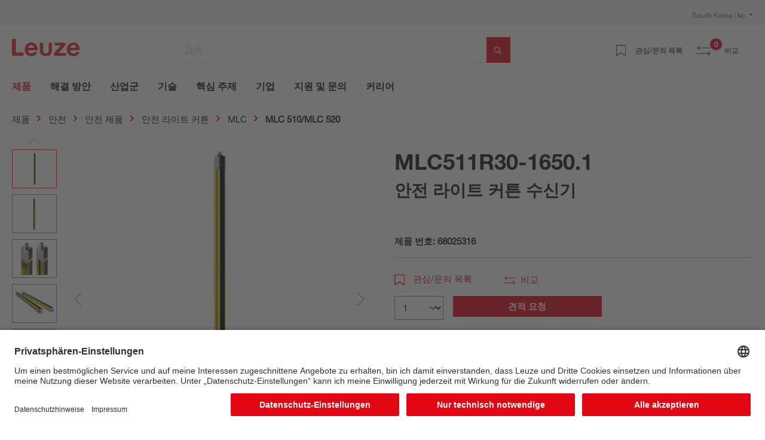

--- FILE ---
content_type: text/html; charset=UTF-8
request_url: https://www.leuze.com/ko-kr/mlc511r30-1650.1/68025316
body_size: 42760
content:

<!DOCTYPE html>

<html lang="ko-KR"
      itemscope="itemscope"
      itemtype="https://schema.org/WebPage">

                            
    <head>
        
                                                                                    <link rel="preload" href="//files.leuze.com/shopware/theme/22154f0eda8ea9960ba37eb58df62107/css/all.css?1769080435" as="style">
            
    
                                                                        <link rel="preload" href="//files.leuze.com/shopware/bundles/leuzetheme/font/helvetica/HelveticaNeueLTW04-55Roman.woff2?1769080378" as="font">
            
                                                                        <link rel="preload" href="//files.leuze.com/shopware/bundles/leuzetheme/font/helvetica/HelveticaNeueLTW04-75Bold.woff2?1769080378" as="font">
            


        
        

                
            

                                                                                                        <link rel="preload" href="//files.leuze.com/Volumes/Volume0/opasdata/d100001/derivates/2/003/154/DV002_326px_PPIC_MLC-R_Basic_R.jpg" as="image">
            
            

                                                                    
                                                        <meta charset="utf-8">
            
                            <meta name="viewport"
                      content="width=device-width, initial-scale=1, shrink-to-fit=no">
            
                            <meta name="author"
                      content="">
                <meta name="robots"
                      content="index,follow">
                <meta name="revisit-after"
                      content="15 days">
                <meta name="keywords"
                      content="">
                <meta name="description"
                      content="안전 라이트 커튼 수신기">
            
                <meta property="og:type"
          content="product">
    <meta property="og:site_name"
          content="Leuze Online-Shop">
    <meta property="og:url"
          content="https://www.leuze.com/ko-kr/mlc511r30-1650.1/68025316">
    <meta property="og:title"
          content="MLC511R30-1650.1 | 68025316">

    <meta property="og:description"
          content="안전 라이트 커튼 수신기">
    <meta property="og:image"
          content="https://files.leuze.com/shopware/media/9c/31/67/1710924647/68025316_1.jpg">

    
            <meta property="product:price:amount"
          content="2688">
    <meta property="product:price:currency"
          content="EUR">
    <meta property="product:product_link"
          content="https://www.leuze.com/ko-kr/mlc511r30-1650.1/68025316">

    <meta name="twitter:card"
          content="product">
    <meta name="twitter:site"
          content="Leuze Online-Shop">
    <meta name="twitter:title"
          content="MLC511R30-1650.1 | 68025316">
    <meta name="twitter:description"
          content="안전 라이트 커튼 수신기">
    <meta name="twitter:image"
          content="https://files.leuze.com/shopware/media/9c/31/67/1710924647/68025316_1.jpg">

                            <meta itemprop="copyrightHolder"
                      content="Leuze Online-Shop">
                <meta itemprop="copyrightYear"
                      content="">
                <meta itemprop="isFamilyFriendly"
                      content="false">
                <meta itemprop="image"
                      content="https://files.leuze.com/shopware/media/8d/0e/d2/1631792520/Leuze-logo.svg">
            
                                            
            <link rel="alternate" hreflang="de-AT" href="https://www.leuze.com/de-at/mlc511r30-1650.1/68025316" />
            <link rel="alternate" hreflang="en-AT" href="https://www.leuze.com/en-at/mlc511r30-1650.1/68025316" />
            <link rel="alternate" hreflang="x-default" href="https://www.leuze.com/en-int/mlc511r30-1650.1/68025316" />
            <link rel="alternate" hreflang="tr-TR" href="https://www.leuze.com/tr-tr/mlc511r30-16501/68025316" />
            <link rel="alternate" hreflang="es-ES" href="https://www.leuze.com/es-es/mlc511r30-1650.1/68025316" />
            <link rel="alternate" hreflang="ko-KR" href="https://www.leuze.com/ko-kr/mlc511r30-1650.1/68025316" />
            <link rel="alternate" hreflang="nl-NL" href="https://www.leuze.com/nl-nl/mlc511r30-1650.1/68025316" />
            <link rel="alternate" hreflang="en-SE" href="https://www.leuze.com/en-se/mlc511r30-1650.1/68025316" />
            <link rel="alternate" hreflang="en-US" href="https://www.leuze.com/en-us/mlc511r30-1650.1/68025316" />
            <link rel="alternate" hreflang="en-SG" href="https://www.leuze.com/en-sg/mlc511r30-1650.1/68025316" />
            <link rel="alternate" hreflang="fr-FR" href="https://www.leuze.com/fr-fr/mlc511r30-1650.1/68025316" />
            <link rel="alternate" hreflang="en-GB" href="https://www.leuze.com/en-uk/mlc511r30-1650.1/68025316" />
            <link rel="alternate" hreflang="en-IN" href="https://www.leuze.com/en-in/mlc511r30-1650.1/68025316" />
            <link rel="alternate" hreflang="de-BE" href="https://www.leuze.com/de-be/mlc511r30-1650.1/68025316" />
            <link rel="alternate" hreflang="nl-BE" href="https://www.leuze.com/nl-be/mlc511r30-1650.1/68025316" />
            <link rel="alternate" hreflang="fr-BE" href="https://www.leuze.com/fr-be/mlc511r30-1650.1/68025316" />
            <link rel="alternate" hreflang="de-DE" href="https://no-cdn.leuze.com/mlc511r30-1650.1/68025316" />
            <link rel="alternate" hreflang="es-MX" href="https://www.leuze.com/es-mx/mlc511r30-1650.1/68025316" />
            <link rel="alternate" hreflang="fr-CH" href="https://www.leuze.com/fr-ch/mlc511r30-1650.1/68025316" />
            <link rel="alternate" hreflang="de-CH" href="https://www.leuze.com/de-ch/mlc511r30-1650.1/68025316" />
            <link rel="alternate" hreflang="it-CH" href="https://www.leuze.com/it-ch/mlc511r30-1650.1/68025316" />
            <link rel="alternate" hreflang="en-AU" href="https://www.leuze.com/en-au/mlc511r30-1650.1/68025316" />
            <link rel="alternate" hreflang="en-DK" href="https://www.leuze.com/en-dk/mlc511r30-1650.1/68025316" />
            <link rel="alternate" hreflang="es-BR" href="https://www.leuze.com/es-br/mlc511r30-1650.1/68025316" />
            <link rel="alternate" hreflang="pt-BR" href="https://www.leuze.com/pt-br/mlc511r30-1650.1/68025316" />
            <link rel="alternate" hreflang="ja-JP" href="https://www.leuze.com/ja-jp/mlc511r30-1650.1/68025316" />
            <link rel="alternate" hreflang="zh-CN" href="https://www.leuze.com.cn/zh-cn/mlc511r30-1650.1/68025316" />
            <link rel="alternate" hreflang="it-IT" href="https://www.leuze.com/it-it/mlc511r30-1650.1/68025316" />
            <link rel="alternate" hreflang="pl-PL" href="https://www.leuze.com/pl-pl/mlc511r30-1650.1/68025316" />
            


                    <link rel="shortcut icon"
                  href="https://files.leuze.com/shopware/media/1b/c4/68/1644489497/leuze_favicon.png">
        
                            
            
    
    <link rel="canonical" href="https://www.leuze.com/ko-kr/mlc511r30-1650.1/68025316">

                        <title itemprop="name">MLC511R30-1650.1 | 68025316</title>
        

    
    
                                                                            <link rel="stylesheet"
                      href="https://files.leuze.com/shopware/theme/22154f0eda8ea9960ba37eb58df62107/css/all.css?1769080435">
                                    

            <style>[data-ies-lazy-loading]{background-image: url('data:image/svg+xml;charset=UTF-8,                    <!-- By Sam Herbert (@sherb), for everyone. More @ http://goo.gl/7AJzbL --><svg width="55" height="80" viewBox="0 0 55 80" xmlns="http://www.w3.org/2000/svg" fill="%23000000"><g transform="matrix(1 0 0 -1 0 80)"><rect width="10" height="20" rx="3"><animate attributeName="height"                  begin="0s" dur="4.3s"                  values="20;45;57;80;64;32;66;45;64;23;66;13;64;56;34;34;2;23;76;79;20" calcMode="linear"                  repeatCount="indefinite" /></rect><rect x="15" width="10" height="80" rx="3"><animate attributeName="height"                  begin="0s" dur="2s"                  values="80;55;33;5;75;23;73;33;12;14;60;80" calcMode="linear"                  repeatCount="indefinite" /></rect><rect x="30" width="10" height="50" rx="3"><animate attributeName="height"                  begin="0s" dur="1.4s"                  values="50;34;78;23;56;23;34;76;80;54;21;50" calcMode="linear"                  repeatCount="indefinite" /></rect><rect x="45" width="10" height="30" rx="3"><animate attributeName="height"                  begin="0s" dur="2s"                  values="30;45;13;80;56;72;45;76;34;23;67;30" calcMode="linear"                  repeatCount="indefinite" /></rect></g></svg>                 ');}</style><script type="text/javascript">function onIesLazyLoaded(img) {img.removeAttribute('data-ies-lazy-loading');}</script>    
                        <script>
        window.features = {"V6_5_0_0":true,"v6.5.0.0":true,"V6_6_0_0":false,"v6.6.0.0":false,"V6_7_0_0":false,"v6.7.0.0":false,"VUE3":false,"vue3":false,"MEDIA_PATH":false,"media.path":false,"ES_MULTILINGUAL_INDEX":false,"es.multilingual.index":false,"STOCK_HANDLING":false,"stock.handling":false,"ASYNC_THEME_COMPILATION":false,"async.theme.compilation":false,"FEATURE_SWAGCMSEXTENSIONS_1":true,"feature.swagcmsextensions.1":true,"FEATURE_SWAGCMSEXTENSIONS_2":true,"feature.swagcmsextensions.2":true,"FEATURE_SWAGCMSEXTENSIONS_8":true,"feature.swagcmsextensions.8":true,"FEATURE_SWAGCMSEXTENSIONS_63":false,"feature.swagcmsextensions.63":false};
    </script>
        
                    
                            <script>
        dataLayer = window.dataLayer || [];
        // Clear the previous ecommerce object
        dataLayer.push({ ecommerce: null });
        // Push regular datalayer
        dataLayer.push({"pageTitle":"MLC511R30-1650.1 | 68025316","pageSubCategory":"","pageCategoryID":"","pageSubCategoryID":"","pageCountryCode":"ko-KR","pageLanguageCode":"\ud55c\uad6d\uc5b4","pageVersion":1,"pageTestVariation":"1","pageValue":1,"pageAttributes":"1","pageCategory":"Product","productID":"3445d3a8019145b39a308a7b229517f7","productName":"MLC511R30-1650.1","productPrice":"2688.00","productEAN":"","productSku":"68025316","productManufacturerNumber":"","productCategory":"MLC 510\/MLC 520","productCategoryID":"ce3f68441cc747b0b8752354081125e6","productCurrency":"EUR","visitorLoginState":"Logged Out","visitorType":"NOT LOGGED IN","visitorLifetimeValue":0,"visitorExistingCustomer":"No"});
                // Push new GA4 tags
        dataLayer.push({"event":"view_item","ecommerce":{"currency":"EUR","value":2688,"items":[{"item_name":"MLC511R30-1650.1","item_id":"68025316","price":2688,"index":0,"item_list_name":"Category","quantity":1,"item_category":"MLC 510\/MLC 520","item_list_id":"ce3f68441cc747b0b8752354081125e6"}]}});
                            var google_tag_params = {"ecomm_pagetype":"product","ecomm_pcat":["MLC 510\/MLC 520"],"ecomm_prodid":"68025316","ecomm_pname":"MLC511R30-1650.1","ecomm_pvalue":2688,"ecomm_totalvalue":2688}
            dataLayer.push ({
                'event':'remarketingTriggered',
                'google_tag_params': window.google_tag_params
            });
                    </script>
            
                        
                            <script>(function(w,d,s,l,i){w[l]=w[l]||[];w[l].push({'gtm.start':
                            new Date().getTime(),event:'gtm.js'});var f=d.getElementsByTagName(s)[0],
                        j=d.createElement(s),dl=l!='dataLayer'?'&l='+l:'';j.async=true;j.src=
                        'https://www.googletagmanager.com/gtm.js?id='+i+dl;f.parentNode.insertBefore(j,f);
                    })(window,document,'script','dataLayer','GTM-W5F86PQ');</script>
                        
                                                    
        



            <link rel="preconnect" href="//app.usercentrics.eu">
        <link rel="preconnect" href="//api.usercentrics.eu">

                    <link rel="preload" href="//app.usercentrics.eu/browser-ui/latest/loader.js" as="script">
        
        
                    <script id="usercentrics-cmp" src="//app.usercentrics.eu/browser-ui/latest/loader.js"
                    data-language="de"
                    data-settings-id="NxcYu-f6"
                    async></script>
        
        
    
                                
            

    
                
                                    <script>
                    window.useDefaultCookieConsent = true;
                </script>
                    
                                        <script>
                window.activeNavigationId = 'ce3f68441cc747b0b8752354081125e6';
                window.router = {
                    'frontend.cart.offcanvas': '/ko-kr/checkout/offcanvas',
                    'frontend.cookie.offcanvas': '/ko-kr/cookie/offcanvas',
                    'frontend.checkout.finish.page': '/ko-kr/checkout/finish',
                    'frontend.checkout.info': '/ko-kr/widgets/checkout/info',
                    'frontend.menu.offcanvas': '/ko-kr/widgets/menu/offcanvas',
                    'frontend.cms.page': '/ko-kr/widgets/cms',
                    'frontend.cms.navigation.page': '/ko-kr/widgets/cms/navigation',
                    'frontend.account.addressbook': '/ko-kr/widgets/account/address-book',
                    'frontend.country.country-data': '/ko-kr/country/country-state-data',
                    'frontend.app-system.generate-token': '/ko-kr/app-system/Placeholder/generate-token',
                    };
                window.salesChannelId = '235ed67f5e224b759e0062646729c53c';
            </script>
        

        
    <script>
        window.router['widgets.swag.cmsExtensions.quickview'] = '/ko-kr/swag/cms-extensions/quickview';
        window.router['widgets.swag.cmsExtensions.quickview.variant'] = '/ko-kr/swag/cms-extensions/quickview/variant';
    </script>


    <script>
        window.router['frontend.product.review.translate'] = '/ko-kr/translate-review';
    </script>

                                <script>
                
                window.breakpoints = {"xs":0,"sm":576,"md":768,"lg":992,"xl":1200};
            </script>
        
        
                    <script src="https://files.leuze.com/shopware/bundles/netzpnotifications6/jquery-3.5.1.slim.min.js?1769080396"></script>

        
                                                    <script type="text/javascript" src="https://files.leuze.com/shopware/theme/22154f0eda8ea9960ba37eb58df62107/js/all.js?1769080435" defer></script>
                                    

    
        
        
        
        
    
        
    <script>
        window.mollie_javascript_use_shopware = '0'
    </script>

    

    </head>

    <body class="    is-ctl-product is-act-index

    ">

    
                
                
                            <noscript class="noscript-main">
                
    <div role="alert"
         class="alert alert-info alert-has-icon">
        
                    <div class="alert-content-container">
                                                    
                                    <div class="alert-content">
                                                    저희 샵의 기능을 최대한 이용하기 위해서는 브라우저에서 Javascript를 활성화할 것을 권장 드립니다.
                                            </div>
                
                                                                </div>
            </div>
            </noscript>
        
    
    <!-- Google Tag Manager Noscript -->
            <noscript class="noscript-gtm">
            <iframe src="https://www.googletagmanager.com/ns.html?id=GTM-W5F86PQ"
                    height="0"
                    width="0"
                    style="display:none;visibility:hidden">
            </iframe>
        </noscript>
        <!-- End Google Tag Manager Noscript -->

            <header class="header-main no-shopping">
                    <div class="top-bar pt-2 d-none d-lg-flex">
                <div class="container">
                    <div class="row">
                        <nav class="col top-bar-nav">
                                                                                
    <div class="top-bar-nav-item top-bar-country">
                    <form method="post"
                  action="/ko-kr/country-language-switch/country"
                  class="country-form"
                  data-form-auto-submit="true"
            >

                                    <div class="country-menu dropdown">
                        <button class="btn dropdown-toggle top-bar-nav-btn"
                                id="countryDropdown-top-bar"
                                type="button"
                                data-bs-toggle="dropdown"
                                aria-haspopup="true"
                                aria-expanded="false">
                                                                                    
                            South Korea | ko
                        </button>

                        <div class="top-bar-list dropdown-menu dropdown-menu-end"
                             aria-labelledby="countryDropdown-top-bar">
                                                            <div class="elio-country-language-switch-item top-bar-country-highlighted">
                                                                                                                            <div class="top-bar-list-item  dropdown-item top-bar-country-list ">
        <span class="top-bar-country-item-name">
            International |
        </span>

                                                                                                                            
                                        
                    
                    <label class="top-bar-list-label"
                           for="top-bar-03615d4a318a426fb41ceca3e0b92206-d753acb2b2d648978f3975c20a932e3c"
                           title="English">
                        <input id="top-bar-03615d4a318a426fb41ceca3e0b92206-d753acb2b2d648978f3975c20a932e3c"
                               class="top-bar-list-radio"
                               value="d753acb2b2d648978f3975c20a932e3c-03615d4a318a426fb41ceca3e0b92206"
                               name="countryLanguageId"
                               type="radio"
                            >
                        en
                    </label>
                                                            </div>
                                                                                                            </div>
                            
                                                            <div class="elio-country-language-switch-item d-flex">
                                                                        <div class="col-6 px-0">
                                                                                                                                    
                                                
                                                                                                        <div class="top-bar-list-item  dropdown-item top-bar-country-list ">
        <span class="top-bar-country-item-name">
            Australia |
        </span>

                                                                                                                            
                                        
                    
                    <label class="top-bar-list-label"
                           for="top-bar-bfea0439f54e40a2b6764a33b5979de9-d753acb2b2d648978f3975c20a932e3c"
                           title="English">
                        <input id="top-bar-bfea0439f54e40a2b6764a33b5979de9-d753acb2b2d648978f3975c20a932e3c"
                               class="top-bar-list-radio"
                               value="d753acb2b2d648978f3975c20a932e3c-bfea0439f54e40a2b6764a33b5979de9"
                               name="countryLanguageId"
                               type="radio"
                            >
                        en
                    </label>
                                                            </div>
                                                                                                                                                                                                                                
                                                
                                                                                                        <div class="top-bar-list-item  dropdown-item top-bar-country-list ">
        <span class="top-bar-country-item-name">
            Austria |
        </span>

                                                                                                                                                        
                                        
                    
                    <label class="top-bar-list-label"
                           for="top-bar-0193964e34ed70f1a6814f3dab8b9383-2fbb5fe2e29a4d70aa5854ce7ce3e20b"
                           title="German">
                        <input id="top-bar-0193964e34ed70f1a6814f3dab8b9383-2fbb5fe2e29a4d70aa5854ce7ce3e20b"
                               class="top-bar-list-radio"
                               value="2fbb5fe2e29a4d70aa5854ce7ce3e20b-0193964e34ed70f1a6814f3dab8b9383"
                               name="countryLanguageId"
                               type="radio"
                            >
                        de
                    </label>
                                                            </div>
                                                                                                                                                                                                                                
                                                
                                                                                                        <div class="top-bar-list-item  dropdown-item top-bar-country-list ">
        <span class="top-bar-country-item-name">
            Belgium |
        </span>

                                                                                                                                                                                    
                                        
                    
                    <label class="top-bar-list-label"
                           for="top-bar-78439cb2347f4d1f8362901f7789f30a-2fbb5fe2e29a4d70aa5854ce7ce3e20b"
                           title="German">
                        <input id="top-bar-78439cb2347f4d1f8362901f7789f30a-2fbb5fe2e29a4d70aa5854ce7ce3e20b"
                               class="top-bar-list-radio"
                               value="2fbb5fe2e29a4d70aa5854ce7ce3e20b-78439cb2347f4d1f8362901f7789f30a"
                               name="countryLanguageId"
                               type="radio"
                            >
                        de
                    </label>
                                            <span>
                      |
                    </span>
                                                                                                                                                                                                                                    
                                        
                    
                    <label class="top-bar-list-label"
                           for="top-bar-78439cb2347f4d1f8362901f7789f30a-edfcbc68f6f949f48273491585a0c439"
                           title="Dutch">
                        <input id="top-bar-78439cb2347f4d1f8362901f7789f30a-edfcbc68f6f949f48273491585a0c439"
                               class="top-bar-list-radio"
                               value="edfcbc68f6f949f48273491585a0c439-78439cb2347f4d1f8362901f7789f30a"
                               name="countryLanguageId"
                               type="radio"
                            >
                        nl
                    </label>
                                            <span>
                      |
                    </span>
                                                                                                                                                                                                                                    
                                        
                    
                    <label class="top-bar-list-label"
                           for="top-bar-78439cb2347f4d1f8362901f7789f30a-0493737137204ef799540e6ce555c9f6"
                           title="French">
                        <input id="top-bar-78439cb2347f4d1f8362901f7789f30a-0493737137204ef799540e6ce555c9f6"
                               class="top-bar-list-radio"
                               value="0493737137204ef799540e6ce555c9f6-78439cb2347f4d1f8362901f7789f30a"
                               name="countryLanguageId"
                               type="radio"
                            >
                        fr
                    </label>
                                                            </div>
                                                                                                                                                                                                                                
                                                
                                                                                                        <div class="top-bar-list-item  dropdown-item top-bar-country-list ">
        <span class="top-bar-country-item-name">
            Brazil |
        </span>

                                                                                                                                                        
                                        
                    
                    <label class="top-bar-list-label"
                           for="top-bar-d20c894e091e4b0cad747b40662a0b00-dfff1f501aca466db06e9a0eb6a63448"
                           title="Spanish">
                        <input id="top-bar-d20c894e091e4b0cad747b40662a0b00-dfff1f501aca466db06e9a0eb6a63448"
                               class="top-bar-list-radio"
                               value="dfff1f501aca466db06e9a0eb6a63448-d20c894e091e4b0cad747b40662a0b00"
                               name="countryLanguageId"
                               type="radio"
                            >
                        es
                    </label>
                                            <span>
                      |
                    </span>
                                                                                                                                                                                                        
                                        
                    
                    <label class="top-bar-list-label"
                           for="top-bar-d20c894e091e4b0cad747b40662a0b00-5a0847df6be846bb9dea2d509682008e"
                           title="Portuguese">
                        <input id="top-bar-d20c894e091e4b0cad747b40662a0b00-5a0847df6be846bb9dea2d509682008e"
                               class="top-bar-list-radio"
                               value="5a0847df6be846bb9dea2d509682008e-d20c894e091e4b0cad747b40662a0b00"
                               name="countryLanguageId"
                               type="radio"
                            >
                        pt
                    </label>
                                                            </div>
                                                                                                                                                                                                                                
                                                
                                                                                                        <div class="top-bar-list-item  dropdown-item top-bar-country-list ">
        <span class="top-bar-country-item-name">
            China |
        </span>

                                                                                                                                                                                            
                                        
                    
                    <label class="top-bar-list-label"
                           for="top-bar-e21c4aa4444a4267a9a53e190f43a967-d0e5d1f126a64d6b8ee692ae1eed5093"
                           title="Chinese">
                        <input id="top-bar-e21c4aa4444a4267a9a53e190f43a967-d0e5d1f126a64d6b8ee692ae1eed5093"
                               class="top-bar-list-radio"
                               value="d0e5d1f126a64d6b8ee692ae1eed5093-e21c4aa4444a4267a9a53e190f43a967"
                               name="countryLanguageId"
                               type="radio"
                            >
                        zh
                    </label>
                                                            </div>
                                                                                                                                                                                                                                
                                                
                                                                                                        <div class="top-bar-list-item  dropdown-item top-bar-country-list ">
        <span class="top-bar-country-item-name">
            Denmark |
        </span>

                                                                                                                            
                                        
                    
                    <label class="top-bar-list-label"
                           for="top-bar-bffdbfa486204ee9a5c95c0d19f2eaef-d753acb2b2d648978f3975c20a932e3c"
                           title="English">
                        <input id="top-bar-bffdbfa486204ee9a5c95c0d19f2eaef-d753acb2b2d648978f3975c20a932e3c"
                               class="top-bar-list-radio"
                               value="d753acb2b2d648978f3975c20a932e3c-bffdbfa486204ee9a5c95c0d19f2eaef"
                               name="countryLanguageId"
                               type="radio"
                            >
                        en
                    </label>
                                                            </div>
                                                                                                                                                                                                                                
                                                
                                                                                                        <div class="top-bar-list-item  dropdown-item top-bar-country-list ">
        <span class="top-bar-country-item-name">
            France |
        </span>

                                                                                                                            
                                        
                    
                    <label class="top-bar-list-label"
                           for="top-bar-4f28465cecd345b59ed589dee2454c88-0493737137204ef799540e6ce555c9f6"
                           title="French">
                        <input id="top-bar-4f28465cecd345b59ed589dee2454c88-0493737137204ef799540e6ce555c9f6"
                               class="top-bar-list-radio"
                               value="0493737137204ef799540e6ce555c9f6-4f28465cecd345b59ed589dee2454c88"
                               name="countryLanguageId"
                               type="radio"
                            >
                        fr
                    </label>
                                                            </div>
                                                                                                                                                                                                                                
                                                
                                                                                                        <div class="top-bar-list-item  dropdown-item top-bar-country-list ">
        <span class="top-bar-country-item-name">
            Germany |
        </span>

                                                                                                                                                                                                                                                            
                                        
                    
                    <label class="top-bar-list-label"
                           for="top-bar-847713c5e9284dedb39559d84e21bef1-2fbb5fe2e29a4d70aa5854ce7ce3e20b"
                           title="German">
                        <input id="top-bar-847713c5e9284dedb39559d84e21bef1-2fbb5fe2e29a4d70aa5854ce7ce3e20b"
                               class="top-bar-list-radio"
                               value="2fbb5fe2e29a4d70aa5854ce7ce3e20b-847713c5e9284dedb39559d84e21bef1"
                               name="countryLanguageId"
                               type="radio"
                            >
                        de
                    </label>
                                                            </div>
                                                                                                                                                                                                                                                                                                                    
                                                
                                                                                                        <div class="top-bar-list-item  dropdown-item top-bar-country-list ">
        <span class="top-bar-country-item-name">
            India |
        </span>

                                                                                                                            
                                        
                    
                    <label class="top-bar-list-label"
                           for="top-bar-6acc12ce473f44f389f9d26f1c5a2da0-d753acb2b2d648978f3975c20a932e3c"
                           title="English">
                        <input id="top-bar-6acc12ce473f44f389f9d26f1c5a2da0-d753acb2b2d648978f3975c20a932e3c"
                               class="top-bar-list-radio"
                               value="d753acb2b2d648978f3975c20a932e3c-6acc12ce473f44f389f9d26f1c5a2da0"
                               name="countryLanguageId"
                               type="radio"
                            >
                        en
                    </label>
                                                            </div>
                                                                                                                                                                                                                                
                                                
                                                                                                        <div class="top-bar-list-item  dropdown-item top-bar-country-list ">
        <span class="top-bar-country-item-name">
            Italy |
        </span>

                                                                                                                            
                                        
                    
                    <label class="top-bar-list-label"
                           for="top-bar-f0e105d882374fc48f6acea130974c07-d29a3caeb4ea459f8ea5fbeef4afdb0d"
                           title="Italian">
                        <input id="top-bar-f0e105d882374fc48f6acea130974c07-d29a3caeb4ea459f8ea5fbeef4afdb0d"
                               class="top-bar-list-radio"
                               value="d29a3caeb4ea459f8ea5fbeef4afdb0d-f0e105d882374fc48f6acea130974c07"
                               name="countryLanguageId"
                               type="radio"
                            >
                        it
                    </label>
                                                            </div>
                                                                                                                                                                                                                                
                                                
                                                                                                        <div class="top-bar-list-item  dropdown-item top-bar-country-list ">
        <span class="top-bar-country-item-name">
            Japan |
        </span>

                                                                                                                            
                                        
                    
                    <label class="top-bar-list-label"
                           for="top-bar-ddb3a237ed0e453a86126a426d07ec1c-7da06521cf1244fc8530b842ede42e03"
                           title="Japanese">
                        <input id="top-bar-ddb3a237ed0e453a86126a426d07ec1c-7da06521cf1244fc8530b842ede42e03"
                               class="top-bar-list-radio"
                               value="7da06521cf1244fc8530b842ede42e03-ddb3a237ed0e453a86126a426d07ec1c"
                               name="countryLanguageId"
                               type="radio"
                            >
                        ja
                    </label>
                                                            </div>
                                                                                                                                                                                                                                
                                                
                                                                                                                                                                                                                                
                                                
                                                                                                                                                                                                                                
                                                
                                                                                                                                                                                                                                
                                                
                                                                                                                                                                                                                                
                                                
                                                                                                                                                                                                                                
                                                
                                                                                                                                                                                                                                
                                                
                                                                                                                                                                                                                                
                                                
                                                                                                                                                                                                                                
                                                
                                                                                                                                                                                                                                
                                                
                                                                                                                                                                                                                                
                                                
                                                                                                                                                                        </div>
                                    <div class="col-6 px-0 pe-4">
                                                                                                                                    
                                                
                                                                                                                                                                                                                                
                                                
                                                                                                                                                                                                                                
                                                
                                                                                                                                                                                                                                
                                                
                                                                                                                                                                                                                                
                                                
                                                                                                                                                                                                                                
                                                
                                                                                                                                                                                                                                
                                                
                                                                                                                                                                                                                                
                                                
                                                                                                                                                                                                                                                                                                                    
                                                
                                                                                                                                                                                                                                
                                                
                                                                                                                                                                                                                                
                                                
                                                                                                                                                                                                                                
                                                
                                                                                                        <div class="top-bar-list-item  dropdown-item top-bar-country-list px-0">
        <span class="top-bar-country-item-name">
            Mexico |
        </span>

                                                                                                                            
                                        
                    
                    <label class="top-bar-list-label"
                           for="top-bar-849662c6ce0c42149a69038c1da82b25-dfff1f501aca466db06e9a0eb6a63448"
                           title="Spanish">
                        <input id="top-bar-849662c6ce0c42149a69038c1da82b25-dfff1f501aca466db06e9a0eb6a63448"
                               class="top-bar-list-radio"
                               value="dfff1f501aca466db06e9a0eb6a63448-849662c6ce0c42149a69038c1da82b25"
                               name="countryLanguageId"
                               type="radio"
                            >
                        es
                    </label>
                                                            </div>
                                                                                                                                                                                                                                
                                                
                                                                                                        <div class="top-bar-list-item  dropdown-item top-bar-country-list px-0">
        <span class="top-bar-country-item-name">
            Netherlands |
        </span>

                                                                                                                            
                                        
                    
                    <label class="top-bar-list-label"
                           for="top-bar-249d50d371034179877cf1da6c026983-edfcbc68f6f949f48273491585a0c439"
                           title="Dutch">
                        <input id="top-bar-249d50d371034179877cf1da6c026983-edfcbc68f6f949f48273491585a0c439"
                               class="top-bar-list-radio"
                               value="edfcbc68f6f949f48273491585a0c439-249d50d371034179877cf1da6c026983"
                               name="countryLanguageId"
                               type="radio"
                            >
                        nl
                    </label>
                                                            </div>
                                                                                                                                                                                                                                
                                                
                                                                                                        <div class="top-bar-list-item  dropdown-item top-bar-country-list px-0">
        <span class="top-bar-country-item-name">
            Poland |
        </span>

                                                                                                                            
                                        
                    
                    <label class="top-bar-list-label"
                           for="top-bar-fc02e84a0cec43809c39c99c210fdb81-620bd9b7aee14f1e803e93e6928f80fd"
                           title="Polish">
                        <input id="top-bar-fc02e84a0cec43809c39c99c210fdb81-620bd9b7aee14f1e803e93e6928f80fd"
                               class="top-bar-list-radio"
                               value="620bd9b7aee14f1e803e93e6928f80fd-fc02e84a0cec43809c39c99c210fdb81"
                               name="countryLanguageId"
                               type="radio"
                            >
                        pl
                    </label>
                                                            </div>
                                                                                                                                                                                                                                
                                                
                                                                                                        <div class="top-bar-list-item  dropdown-item top-bar-country-list px-0">
        <span class="top-bar-country-item-name">
            Singapore |
        </span>

                                                                                                                            
                                        
                    
                    <label class="top-bar-list-label"
                           for="top-bar-47d60dc5cd114f71b5cdac9f7c755f6e-d753acb2b2d648978f3975c20a932e3c"
                           title="English">
                        <input id="top-bar-47d60dc5cd114f71b5cdac9f7c755f6e-d753acb2b2d648978f3975c20a932e3c"
                               class="top-bar-list-radio"
                               value="d753acb2b2d648978f3975c20a932e3c-47d60dc5cd114f71b5cdac9f7c755f6e"
                               name="countryLanguageId"
                               type="radio"
                            >
                        en
                    </label>
                                                            </div>
                                                                                                                                                                                                                                
                                                
                                                                                                        <div class="top-bar-list-item item-checked dropdown-item top-bar-country-list px-0">
        <span class="top-bar-country-item-name">
            South Korea |
        </span>

                                                                                                                            
                                        
                                                                
                    <label class="top-bar-list-label is-checked"
                           for="top-bar-235ed67f5e224b759e0062646729c53c-05dea9f47a3349d696f3ea49b2ee3604"
                           title="Korean">
                        <input id="top-bar-235ed67f5e224b759e0062646729c53c-05dea9f47a3349d696f3ea49b2ee3604"
                               class="top-bar-list-radio"
                               value="05dea9f47a3349d696f3ea49b2ee3604-235ed67f5e224b759e0062646729c53c"
                               name="countryLanguageId"
                               type="radio"
                             disabled>
                        ko
                    </label>
                                                            </div>
                                                                                                                                                                                                                                
                                                
                                                                                                        <div class="top-bar-list-item  dropdown-item top-bar-country-list px-0">
        <span class="top-bar-country-item-name">
            Spain |
        </span>

                                                                                                                            
                                        
                    
                    <label class="top-bar-list-label"
                           for="top-bar-1828d92ae1f24c969b3c6ded4b77430b-dfff1f501aca466db06e9a0eb6a63448"
                           title="Spanish">
                        <input id="top-bar-1828d92ae1f24c969b3c6ded4b77430b-dfff1f501aca466db06e9a0eb6a63448"
                               class="top-bar-list-radio"
                               value="dfff1f501aca466db06e9a0eb6a63448-1828d92ae1f24c969b3c6ded4b77430b"
                               name="countryLanguageId"
                               type="radio"
                            >
                        es
                    </label>
                                                            </div>
                                                                                                                                                                                                                                
                                                
                                                                                                        <div class="top-bar-list-item  dropdown-item top-bar-country-list px-0">
        <span class="top-bar-country-item-name">
            Sweden |
        </span>

                                                                                                                            
                                        
                    
                    <label class="top-bar-list-label"
                           for="top-bar-294b4b8337cd44efbfeac2832be11507-d753acb2b2d648978f3975c20a932e3c"
                           title="English">
                        <input id="top-bar-294b4b8337cd44efbfeac2832be11507-d753acb2b2d648978f3975c20a932e3c"
                               class="top-bar-list-radio"
                               value="d753acb2b2d648978f3975c20a932e3c-294b4b8337cd44efbfeac2832be11507"
                               name="countryLanguageId"
                               type="radio"
                            >
                        en
                    </label>
                                                            </div>
                                                                                                                                                                                                                                
                                                
                                                                                                        <div class="top-bar-list-item  dropdown-item top-bar-country-list px-0">
        <span class="top-bar-country-item-name">
            Switzerland |
        </span>

                                                                                                                                                                                    
                                        
                    
                    <label class="top-bar-list-label"
                           for="top-bar-90acd87f7aa14d3ca0e19b4c62e19c6b-2fbb5fe2e29a4d70aa5854ce7ce3e20b"
                           title="German">
                        <input id="top-bar-90acd87f7aa14d3ca0e19b4c62e19c6b-2fbb5fe2e29a4d70aa5854ce7ce3e20b"
                               class="top-bar-list-radio"
                               value="2fbb5fe2e29a4d70aa5854ce7ce3e20b-90acd87f7aa14d3ca0e19b4c62e19c6b"
                               name="countryLanguageId"
                               type="radio"
                            >
                        de
                    </label>
                                            <span>
                      |
                    </span>
                                                                                                                                                                                                                                    
                                        
                    
                    <label class="top-bar-list-label"
                           for="top-bar-90acd87f7aa14d3ca0e19b4c62e19c6b-0493737137204ef799540e6ce555c9f6"
                           title="French">
                        <input id="top-bar-90acd87f7aa14d3ca0e19b4c62e19c6b-0493737137204ef799540e6ce555c9f6"
                               class="top-bar-list-radio"
                               value="0493737137204ef799540e6ce555c9f6-90acd87f7aa14d3ca0e19b4c62e19c6b"
                               name="countryLanguageId"
                               type="radio"
                            >
                        fr
                    </label>
                                            <span>
                      |
                    </span>
                                                                                                                                                                                                                                    
                                        
                    
                    <label class="top-bar-list-label"
                           for="top-bar-90acd87f7aa14d3ca0e19b4c62e19c6b-d29a3caeb4ea459f8ea5fbeef4afdb0d"
                           title="Italian">
                        <input id="top-bar-90acd87f7aa14d3ca0e19b4c62e19c6b-d29a3caeb4ea459f8ea5fbeef4afdb0d"
                               class="top-bar-list-radio"
                               value="d29a3caeb4ea459f8ea5fbeef4afdb0d-90acd87f7aa14d3ca0e19b4c62e19c6b"
                               name="countryLanguageId"
                               type="radio"
                            >
                        it
                    </label>
                                                            </div>
                                                                                                                                                                                                                                
                                                
                                                                                                        <div class="top-bar-list-item  dropdown-item top-bar-country-list px-0">
        <span class="top-bar-country-item-name">
            Turkey |
        </span>

                                                                                                                            
                                        
                    
                    <label class="top-bar-list-label"
                           for="top-bar-06d55ed99f4e4d21b2b338dd9d4d2e23-d9192bf5f3f94a2eb9d0ba3eea077a58"
                           title="Turkish">
                        <input id="top-bar-06d55ed99f4e4d21b2b338dd9d4d2e23-d9192bf5f3f94a2eb9d0ba3eea077a58"
                               class="top-bar-list-radio"
                               value="d9192bf5f3f94a2eb9d0ba3eea077a58-06d55ed99f4e4d21b2b338dd9d4d2e23"
                               name="countryLanguageId"
                               type="radio"
                            >
                        tr
                    </label>
                                                            </div>
                                                                                                                                                                                                                                
                                                
                                                                                                        <div class="top-bar-list-item  dropdown-item top-bar-country-list px-0">
        <span class="top-bar-country-item-name">
            USA |
        </span>

                                                                                                                            
                                        
                    
                    <label class="top-bar-list-label"
                           for="top-bar-2a1cc10f08474b49bbdef7345e96f3fd-d753acb2b2d648978f3975c20a932e3c"
                           title="English">
                        <input id="top-bar-2a1cc10f08474b49bbdef7345e96f3fd-d753acb2b2d648978f3975c20a932e3c"
                               class="top-bar-list-radio"
                               value="d753acb2b2d648978f3975c20a932e3c-2a1cc10f08474b49bbdef7345e96f3fd"
                               name="countryLanguageId"
                               type="radio"
                            >
                        en
                    </label>
                                                            </div>
                                                                                                                                                                                                                                
                                                
                                                                                                        <div class="top-bar-list-item  dropdown-item top-bar-country-list px-0">
        <span class="top-bar-country-item-name">
            United Kingdom |
        </span>

                                                                                                                            
                                        
                    
                    <label class="top-bar-list-label"
                           for="top-bar-507f2ebf031244ab8393d0997afc0799-d753acb2b2d648978f3975c20a932e3c"
                           title="English">
                        <input id="top-bar-507f2ebf031244ab8393d0997afc0799-d753acb2b2d648978f3975c20a932e3c"
                               class="top-bar-list-radio"
                               value="d753acb2b2d648978f3975c20a932e3c-507f2ebf031244ab8393d0997afc0799"
                               name="countryLanguageId"
                               type="radio"
                            >
                        en
                    </label>
                                                            </div>
                                                                                                                                                                        </div>
                                </div>
                                                    </div>
                    </div>

                    <input type="hidden"
                           name="redirectTo"
                           value="frontend.detail.page"/>

                                            <input type="hidden"
                               name="redirectParameters[_httpCache]"
                               value="1"/>
                                            <input type="hidden"
                               name="redirectParameters[productId]"
                               value="3445d3a8019145b39a308a7b229517f7"/>
                    
                            </form>
            </div>
                            
                                                            
                                
                                                        
                                                    </nav>
                    </div>
                </div>
            </div>
                            <div class="container">
                                
        <div class="row align-items-center header-row">
                                    <div class="col-12 col-lg-auto header-logo-col">
                        <div class="header-logo-main">
                                <a class="header-logo-main-link"
               href="/ko-kr"
               title="홈페이지로 이동">
                                    <picture class="header-logo-picture">
                                                                                
                                                                            
                                                                                    <img src="https://files.leuze.com/shopware/media/8d/0e/d2/1631792520/Leuze-logo.svg"
                                     alt="홈페이지로 이동"
                                     class="img-fluid header-logo-main-img">
                                                                        </picture>
                            </a>
            </div>
                </div>
            
        
                                                <div class="col-12 order-2 col-sm order-sm-1 header-search-col">
                    <div class="row">
                        <div class="col-sm-auto d-none d-sm-block d-lg-none">
                                                            <div class="nav-main-toggle">
                                                                            <button
                                            class="btn nav-main-toggle-btn header-actions-btn"
                                            type="button"
                                                                                                                                        data-offcanvas-menu="true"
                                                                                        aria-label="메뉴"
                                        >
                                                                                                    <span class="icon icon-stack">
                        <svg xmlns="http://www.w3.org/2000/svg" xmlns:xlink="http://www.w3.org/1999/xlink" width="24" height="24" viewBox="0 0 24 24"><defs><path d="M3 13c-.5523 0-1-.4477-1-1s.4477-1 1-1h18c.5523 0 1 .4477 1 1s-.4477 1-1 1H3zm0-7c-.5523 0-1-.4477-1-1s.4477-1 1-1h18c.5523 0 1 .4477 1 1s-.4477 1-1 1H3zm0 14c-.5523 0-1-.4477-1-1s.4477-1 1-1h18c.5523 0 1 .4477 1 1s-.4477 1-1 1H3z" id="icons-default-stack" /></defs><use xlink:href="#icons-default-stack" fill="#758CA3" fill-rule="evenodd" /></svg>
        </span>
                                                                                        </button>
                                                                    </div>
                                                    </div>
                        <div class="col">
                            
    <div class="collapse"
         id="searchCollapse">
        <div class="header-search">
                
                    <form action="/ko-kr/search"
                      method="get"
                                                                      data-search-form="true"
                                            data-search-widget-options='{&quot;searchWidgetMinChars&quot;:3}'
                      data-url="/ko-kr/suggest?search="
                      class="header-search-form">
                                                                                        <div class="input-group">
                                                            <input type="search"
                                       name="search"
                                       class="form-control header-search-input"
                                       autocomplete="off"
                                       autocapitalize="off"
                                       placeholder="검색"
                                       aria-label="검색"
                                       value=""
                                >
                            
                                                            <button type="submit"
                                        class="btn header-search-btn"
                                        aria-label="검색">
                                    <span class="header-search-icon">
                                                <span class="icon icon-search">
                        <svg xmlns="http://www.w3.org/2000/svg" xmlns:xlink="http://www.w3.org/1999/xlink" width="24" height="24" viewBox="0 0 24 24"><defs><path d="M10.0944 16.3199 4.707 21.707c-.3905.3905-1.0237.3905-1.4142 0-.3905-.3905-.3905-1.0237 0-1.4142L8.68 14.9056C7.6271 13.551 7 11.8487 7 10c0-4.4183 3.5817-8 8-8s8 3.5817 8 8-3.5817 8-8 8c-1.8487 0-3.551-.627-4.9056-1.6801zM15 16c3.3137 0 6-2.6863 6-6s-2.6863-6-6-6-6 2.6863-6 6 2.6863 6 6 6z" id="icons-default-search" /></defs><use xlink:href="#icons-default-search" fill="#758CA3" fill-rule="evenodd" /></svg>
        </span>
                                        </span>
                                </button>
                                                    </div>
                    

                    <div class="e-autocomplete text-truncate"></div>
                
                                    </form>
            
        </div>
    </div>
                        </div>
                    </div>
                </div>
            
    
        
                    <div class="col-12 order-1 col-sm-auto order-sm-2 header-actions-col">
                <div class="row g-0">
                                                                        <div class="col d-sm-none">
                                <div class="menu-button">
                                                                            <button
                                            class="btn nav-main-toggle-btn header-actions-btn"
                                            type="button"
                                                                                                                                        data-offcanvas-menu="true"
                                                                                        aria-label="메뉴"
                                        >
                                                                                                    <span class="icon icon-stack">
                        <svg xmlns="http://www.w3.org/2000/svg" xmlns:xlink="http://www.w3.org/1999/xlink" width="24" height="24" viewBox="0 0 24 24"><use xlink:href="#icons-default-stack" fill="#758CA3" fill-rule="evenodd" /></svg>
        </span>
                                                                                        </button>
                                                                    </div>
                            </div>
                        
                    
                                                                        <div class="col-auto d-sm-none">
                                <div class="search-toggle">
                                    <button class="btn header-actions-btn search-toggle-btn js-search-toggle-btn collapsed"
                                            type="button"
                                            data-bs-toggle="collapse"
                                            data-bs-target="#searchCollapse"
                                            aria-expanded="false"
                                            aria-controls="searchCollapse"
                                            aria-label="검색">
                                                <span class="icon icon-search">
                        <svg xmlns="http://www.w3.org/2000/svg" xmlns:xlink="http://www.w3.org/1999/xlink" width="24" height="24" viewBox="0 0 24 24"><use xlink:href="#icons-default-search" fill="#758CA3" fill-rule="evenodd" /></svg>
        </span>
                                        </button>
                                </div>
                            </div>
                        
                    
                                            <div class="col-auto">
                            <div class="header-wishlist">
                                
                                                                                                        <a href="https://www.leuze.com/ko-kr/watchlist/index?p=1"
                                       class="btn header-watchlist-btn header-actions-btn">
                                            <span class="header-watchlist-icon">
                                                <img src="[data-uri]"
                                                     alt="관심/문의 목록"/>
                                                <span class="badge bg-primary header-wishlist-badge">0</span>
                                            </span>
                                        <span class="watchlist-btn-text">관심/문의 목록</span>
                                    </a>
                                                            </div>
                        </div>
                    
                                            
                        <div class="col-auto">
                            <div class="header-comparison">
                                <a class="btn header-compare-btn header-actions-btn"
                                   href="#"
                                   data-compare-modal="true"
                                   data-compare-modal-options="{&quot;url&quot;:&quot;\/ko-kr\/classing\/product-comparison\/index&quot;}">
                                    <span class="header-compare-icon">
                                        <img src="[data-uri]"
                                             alt="비교" />
                                        <span class="badge bg-primary header-compare-badge">0</span>
                                    </span>
                                    <span class="header-compare-title">
                                        비교
                                    </span>
                                </a>
                            </div>
                        </div>
                    
                                                            
    
                    
                                                                <div class="col-auto">
                            <div class="header-cart">
                                <a class="btn header-cart-btn header-actions-btn"
                                   href="/ko-kr/checkout/cart"
                                   data-cart-widget="true"
                                   title="쇼핑 카트"
                                   aria-label="쇼핑 카트">
                                                                            </a>
                            </div>
                        </div>
                                    </div>
            </div>
            </div>
            </div>
            </header>

             <div id="nav-container-top"></div> <!-- is needed to check if sticky-top in js Intersection observer API -->
     <div class="nav-main">
                          <div class="main-navigation"
         id="mainNavigation"
         data-flyout-menu="true">
            <div class="container">
                    <nav class="nav main-navigation-menu"
                 itemscope="itemscope"
                 itemtype="http://schema.org/SiteNavigationElement">
                                
                                    <div id="logo-sticky-header" class="header-logo-main d-none">
                        <a class="header-logo-main-link"
                           href="/ko-kr"
                           title="홈페이지로 이동">
                            <picture class="header-logo-picture">
                                                                                                                                    <img src="https://files.leuze.com/shopware/media/8d/0e/d2/1631792520/Leuze-logo.svg"
                                         alt="홈페이지로 이동"
                                         class="img-fluid header-logo-main-img"/>
                                                            </picture>
                        </a>
                    </div>
                
                                                                
                                                                                            
                                                                                                                        <a class="nav-link main-navigation-link active"
                                           href="https://www.leuze.com/ko-kr/products"
                                           itemprop="url"
                                           data-flyout-menu-trigger="e3e2319128d6464d8a025ac00823ce4e"                                                                                      title="제품">
                                            <div class="main-navigation-link-text">
                                                <span itemprop="name">제품</span>
                                            </div>
                                        </a>
                                                                    
                                                                                                
                                                                                                                        <a class="nav-link main-navigation-link"
                                           href="https://www.leuze.com/ko-kr/solutions"
                                           itemprop="url"
                                           data-flyout-menu-trigger="019a7868e2d177788e2f1e443caa1586"                                                                                      title="해결 방안">
                                            <div class="main-navigation-link-text">
                                                <span itemprop="name">해결 방안</span>
                                            </div>
                                        </a>
                                                                    
                                                                                                
                                                                                                                        <a class="nav-link main-navigation-link"
                                           href="https://www.leuze.com/ko-kr/industries"
                                           itemprop="url"
                                           data-flyout-menu-trigger="019a7867f2857a7898eb8550ad6822e6"                                                                                      title="산업군">
                                            <div class="main-navigation-link-text">
                                                <span itemprop="name">산업군</span>
                                            </div>
                                        </a>
                                                                    
                                                                                                
                                                                                                                        <a class="nav-link main-navigation-link"
                                           href="https://www.leuze.com/ko-kr/technologies"
                                           itemprop="url"
                                           data-flyout-menu-trigger="4a7597dbe882467ba24e89a77ad633b9"                                                                                      title="기술">
                                            <div class="main-navigation-link-text">
                                                <span itemprop="name">기술</span>
                                            </div>
                                        </a>
                                                                    
                                                                                                
                                                                                                                        <a class="nav-link main-navigation-link"
                                           href="https://www.leuze.com/ko-kr/focus-topics"
                                           itemprop="url"
                                           data-flyout-menu-trigger="ab929562958042e5a1bb2ccbacc384ce"                                                                                      title="핵심 주제">
                                            <div class="main-navigation-link-text">
                                                <span itemprop="name">핵심 주제</span>
                                            </div>
                                        </a>
                                                                    
                                                                                                
                                                                                                                        <a class="nav-link main-navigation-link"
                                           href="https://www.leuze.com/ko-kr/company"
                                           itemprop="url"
                                           data-flyout-menu-trigger="ceb9758588854c2f91dc355cb88a2762"                                                                                      title="기업">
                                            <div class="main-navigation-link-text">
                                                <span itemprop="name">기업</span>
                                            </div>
                                        </a>
                                                                    
                                                                                                
                                                                                                                        <a class="nav-link main-navigation-link"
                                           href="https://www.leuze.com/ko-kr/contact-and-support"
                                           itemprop="url"
                                           data-flyout-menu-trigger="20afa6029f0a42f98acc82884f1ec4b2"                                                                                      title="지원 및 문의">
                                            <div class="main-navigation-link-text">
                                                <span itemprop="name">지원 및 문의</span>
                                            </div>
                                        </a>
                                                                    
                                                                                                
                                                                                                                        <a class="nav-link main-navigation-link"
                                           href="https://www.leuze.com/ko-kr/career"
                                           itemprop="url"
                                           data-flyout-menu-trigger="39536b506e514f9abafa99933504c2c0"                                                                                      title="커리어">
                                            <div class="main-navigation-link-text">
                                                <span itemprop="name">커리어</span>
                                            </div>
                                        </a>
                                                                    
                                                        
                            </nav>
                <div id="sticky-topbar-actions" class="sticky-actions d-none">
            <div class="header-search">
                <form action="/ko-kr/search"
                      method="get"
                                            data-search-form="true"
                                          data-url="/ko-kr/suggest?search="
                      class="header-search-form">
                                            <div class="input-group">
                                                            <input type="search"
                                       name="search"
                                       class="form-control header-search-input"
                                       autocomplete="off"
                                       autocapitalize="off"
                                       placeholder="검색"
                                       aria-label="검색"
                                       value=""
                                >
                            
                                                            <button type="submit"
                                        class="btn header-search-btn"
                                        aria-label="검색">
                                    <span class="header-search-icon">
                                                <span class="icon icon-search">
                        <svg xmlns="http://www.w3.org/2000/svg" xmlns:xlink="http://www.w3.org/1999/xlink" width="24" height="24" viewBox="0 0 24 24"><use xlink:href="#icons-default-search" fill="#758CA3" fill-rule="evenodd" /></svg>
        </span>
                                        </span>
                                </button>
                                                    </div>
                                    </form>
            </div>

            <div class="header-wishlist">
                                                    <a href="https://www.leuze.com/ko-kr/watchlist/index?p=1"
                       class="btn header-wishlist-btn header-actions-btn position-relative btn">
                        <span class="header-wishlist-icon">
                            <img src="[data-uri]"
                                 alt="관심/문의 목록"/>
                            <span
                                class="badge bg-primary header-wishlist-badge">0</span>
                        </span>
                    </a>
                            </div>

            
            <div class="header-comparison">
                <a class="btn header-compare-btn header-actions-btn"
                   href="#"
                   data-compare-modal="true"
                   data-compare-modal-options="{&quot;url&quot;:&quot;\/ko-kr\/classing\/product-comparison\/index&quot;}">
                    <span class="header-compare-icon">
                        <img src="[data-uri]"
                             alt="비교" />
                        <span class="badge bg-primary header-compare-badge">0</span>
                    </span>
                </a>
            </div>

                            <div class="col-auto">
                    <div
                            class="header-cart"
                                                                                        data-offcanvas-cart="true"
                                                >
                        <a class="btn header-cart-btn header-actions-btn"
                           href="/ko-kr/checkout/cart"
                           data-cart-widget="true"
                           title="쇼핑 카트"
                           aria-label="쇼핑 카트">
                                                            </a>
                    </div>
                </div>
                    </div>
    </div>

                                                                                                                                                                                                                                                                                                                                                                                                                                                                                                                                                                
                                                <div class="navigation-flyouts">
                                                                                                                            <div class="navigation-flyout"
         data-flyout-menu-id="e3e2319128d6464d8a025ac00823ce4e">
        <div class="container-fluid pe-0">
                                                                                           
                                                        
            <div class="row navigation-flyout-content">
                    <div class="col-12">
                <div class="flyout-inner-container">
                    <div class="navigation-flyout-categories ms-0 d-flex">
                                                                                    
                
            <ul class="main-menu ps-0" id="main-menu">
                                                            
                <li><a href="https://www.leuze.com/ko-kr/products/switching-sensors"
                       itemprop="url"
                       class="ps-1"
                                              title="스위칭 센서">
                        스위칭 센서
                    </a>
                    <div class="subcategory overflow-visible">
                                                    <div class="column pt-2">
                                <ul>
                                                                                                                                                            <li>
                                            <a href="https://www.leuze.com/ko-kr/products/switching-sensors/optical-sensors"
                                               itemprop="url"
                                                                                              title="광센서">
                                                광센서
                                            </a>
                                        </li>
                                                                                                                                                            <li>
                                            <a href="https://www.leuze.com/ko-kr/products/switching-sensors/inductive-switches"
                                               itemprop="url"
                                                                                              title="근접 센서">
                                                근접 센서
                                            </a>
                                        </li>
                                                                                                                                                            <li>
                                            <a href="https://www.leuze.com/ko-kr/products/switching-sensors/capacitive-sensors"
                                               itemprop="url"
                                                                                              title="정전용량 센서">
                                                정전용량 센서
                                            </a>
                                        </li>
                                                                                                                                                            <li>
                                            <a href="https://www.leuze.com/ko-kr/products/switching-sensors/ultrasonic-sensors"
                                               itemprop="url"
                                                                                              title="초음파 센서">
                                                초음파 센서
                                            </a>
                                        </li>
                                                                                                                                                            <li>
                                            <a href="https://www.leuze.com/ko-kr/products/switching-sensors/fiber-optic-sensors"
                                               itemprop="url"
                                                                                              title="화이버 센서">
                                                화이버 센서
                                            </a>
                                        </li>
                                                                                                                                                            <li>
                                            <a href="https://www.leuze.com/ko-kr/products/switching-sensors/fork-sensors"
                                               itemprop="url"
                                                                                              title="포크 센서">
                                                포크 센서
                                            </a>
                                        </li>
                                                                                                                                                            <li>
                                            <a href="https://www.leuze.com/ko-kr/products/switching-sensors/light-curtains"
                                               itemprop="url"
                                                                                              title="라이트 커튼">
                                                라이트 커튼
                                            </a>
                                        </li>
                                                                                                                                                            <li>
                                            <a href="https://www.leuze.com/ko-kr/products/switching-sensors/laser-scanners"
                                               itemprop="url"
                                                                                              title="레이저 스캐너">
                                                레이저 스캐너
                                            </a>
                                        </li>
                                                                                                                                                            <li>
                                            <a href="https://www.leuze.com/ko-kr/products/switching-sensors/light-section-sensors-for-object-detection"
                                               itemprop="url"
                                                                                              title="대상을 감지하는 라이트 섹션 센서">
                                                대상을 감지하는 라이트 섹션 센서
                                            </a>
                                        </li>
                                                                                                                                                            <li>
                                            <a href="https://www.leuze.com/ko-kr/products/switching-sensors/contrast-sensors"
                                               itemprop="url"
                                                                                              title="명암센서">
                                                명암센서
                                            </a>
                                        </li>
                                                                                                                                                            <li>
                                            <a href="https://www.leuze.com/ko-kr/products/switching-sensors/luminescence-sensors"
                                               itemprop="url"
                                                                                              title="형광 물질 센서">
                                                형광 물질 센서
                                            </a>
                                        </li>
                                                                                                                                                            <li>
                                            <a href="https://www.leuze.com/ko-kr/products/switching-sensors/color-sensors"
                                               itemprop="url"
                                                                                              title="컬러 마크 센서">
                                                컬러 마크 센서
                                            </a>
                                        </li>
                                                                                                                                                            <li>
                                            <a href="https://www.leuze.com/ko-kr/products/switching-sensors/double-sheet-splice-inspection"
                                               itemprop="url"
                                                                                              title="이중 시트 및 접착 위치 감지">
                                                이중 시트 및 접착 위치 감지
                                            </a>
                                        </li>
                                                                    </ul>
                            </div>
                                            </div>
                </li>
                                                            
                <li><a href="https://www.leuze.com/ko-kr/products/measuring-sensors"
                       itemprop="url"
                       class="ps-1"
                                              title="측정용 센서">
                        측정용 센서
                    </a>
                    <div class="subcategory overflow-visible">
                                                    <div class="column pt-2">
                                <ul>
                                                                                                                                                            <li>
                                            <a href="https://www.leuze.com/ko-kr/products/measuring-sensors/optical-distance-sensors"
                                               itemprop="url"
                                                                                              title="광학 거리 센서">
                                                광학 거리 센서
                                            </a>
                                        </li>
                                                                                                                                                            <li>
                                            <a href="https://www.leuze.com/ko-kr/products/measuring-sensors/ultrasonic-distance-sensors"
                                               itemprop="url"
                                                                                              title="초음파 포크 센서 거리 센서">
                                                초음파 포크 센서 거리 센서
                                            </a>
                                        </li>
                                                                                                                                                            <li>
                                            <a href="https://www.leuze.com/ko-kr/products/measuring-sensors/sensors-for-positioning"
                                               itemprop="url"
                                                                                              title="위치 측정 센서">
                                                위치 측정 센서
                                            </a>
                                        </li>
                                                                                                                                                            <li>
                                            <a href="https://www.leuze.com/ko-kr/products/measuring-sensors/sensors-for-contour-measurement"
                                               itemprop="url"
                                                                                              title="윤곽 측정 센서">
                                                윤곽 측정 센서
                                            </a>
                                        </li>
                                                                                                                                                            <li>
                                            <a href="https://www.leuze.com/ko-kr/products/measuring-sensors/laser-scanners"
                                               itemprop="url"
                                                                                              title="레이저 스캐너">
                                                레이저 스캐너
                                            </a>
                                        </li>
                                                                                                                                                            <li>
                                            <a href="https://www.leuze.com/ko-kr/products/measuring-sensors/measuring-light-curtains"
                                               itemprop="url"
                                                                                              title="측정용 라이트 커튼">
                                                측정용 라이트 커튼
                                            </a>
                                        </li>
                                                                                                                                                            <li>
                                            <a href="https://www.leuze.com/ko-kr/products/measuring-sensors/measuring-fork-sensors"
                                               itemprop="url"
                                                                                              title="측정 포크 센서">
                                                측정 포크 센서
                                            </a>
                                        </li>
                                                                    </ul>
                            </div>
                                            </div>
                </li>
                                                            
                <li><a href="https://www.leuze.com/ko-kr/products/safety"
                       itemprop="url"
                       class="ps-1"
                                              title="안전">
                        안전
                    </a>
                    <div class="subcategory overflow-visible">
                                                    <div class="column pt-2">
                                <ul>
                                                                                                                                                            <li>
                                            <a href="https://www.leuze.com/ko-kr/products/safety/safety-products"
                                               itemprop="url"
                                                                                              title="안전 제품">
                                                안전 제품
                                            </a>
                                        </li>
                                                                                                                                                            <li>
                                            <a href="https://www.leuze.com/ko-kr/products/safety/safety-services"
                                               itemprop="url"
                                                                                              title="안전 서비스">
                                                안전 서비스
                                            </a>
                                        </li>
                                                                                                                                                            <li>
                                            <a href="https://www.leuze.com/ko-kr/products/safety/safety-solutions"
                                               itemprop="url"
                                                                                              title="안전 솔루션">
                                                안전 솔루션
                                            </a>
                                        </li>
                                                                    </ul>
                            </div>
                                            </div>
                </li>
                                                            
                <li><a href="https://www.leuze.com/ko-kr/products/identification"
                       itemprop="url"
                       class="ps-1"
                                              title="식별">
                        식별
                    </a>
                    <div class="subcategory overflow-visible">
                                                    <div class="column pt-2">
                                <ul>
                                                                                                                                                            <li>
                                            <a href="https://www.leuze.com/ko-kr/products/identification/stationary-1d-bar-code-readers"
                                               itemprop="url"
                                                                                              title="고정식 바코드 리더 1D">
                                                고정식 바코드 리더 1D
                                            </a>
                                        </li>
                                                                                                                                                            <li>
                                            <a href="https://www.leuze.com/ko-kr/products/identification/stationary-1d-2d-code-readers"
                                               itemprop="url"
                                                                                              title="고정식 코드 리더 1D/2D">
                                                고정식 코드 리더 1D/2D
                                            </a>
                                        </li>
                                                                                                                                                            <li>
                                            <a href="https://www.leuze.com/ko-kr/products/identification/1d-2d-hand-held-scanners"
                                               itemprop="url"
                                                                                              title="휴대용 스캐너 1D / 2D">
                                                휴대용 스캐너 1D / 2D
                                            </a>
                                        </li>
                                                                                                                                                            <li>
                                            <a href="https://www.leuze.com/ko-kr/products/identification/rfid"
                                               itemprop="url"
                                                                                              title="RFID">
                                                RFID
                                            </a>
                                        </li>
                                                                    </ul>
                            </div>
                                            </div>
                </li>
                                                            
                <li><a href="https://www.leuze.com/ko-kr/products/network-and-connection-technology"
                       itemprop="url"
                       class="ps-1"
                                              title="네트워크 및 연결 기술">
                        네트워크 및 연결 기술
                    </a>
                    <div class="subcategory overflow-visible">
                                                    <div class="column pt-2">
                                <ul>
                                                                                                                                                            <li>
                                            <a href="https://www.leuze.com/ko-kr/products/network-and-connection-technology/cables-and-connectors"
                                               itemprop="url"
                                                                                              title="케이블 및 커넥터">
                                                케이블 및 커넥터
                                            </a>
                                        </li>
                                                                                                                                                            <li>
                                            <a href="https://www.leuze.com/ko-kr/products/network-and-connection-technology/connection-units"
                                               itemprop="url"
                                                                                              title="연결 유닛">
                                                연결 유닛
                                            </a>
                                        </li>
                                                                                                                                                            <li>
                                            <a href="https://www.leuze.com/ko-kr/products/network-and-connection-technology/product-specific-connection-components"
                                               itemprop="url"
                                                                                              title="제품별 연결 구성요소">
                                                제품별 연결 구성요소
                                            </a>
                                        </li>
                                                                    </ul>
                            </div>
                                            </div>
                </li>
                                                            
                <li><a href="https://www.leuze.com/ko-kr/products/optical-data-transmission"
                       itemprop="url"
                       class="ps-1"
                                              title="광모뎀">
                        광모뎀
                    </a>
                    <div class="subcategory overflow-visible">
                                                    <div class="column pt-2">
                                <ul>
                                                                                                                                                            <li>
                                            <a href="https://www.leuze.com/ko-kr/products/optical-data-transmission/ddls-500-with-100-mbit-s-real-time-transmission"
                                               itemprop="url"
                                                                                              title="100Mbit/s로 실시간 전송하는 DDLS 500">
                                                100Mbit/s로 실시간 전송하는 DDLS 500
                                            </a>
                                        </li>
                                                                                                                                                            <li>
                                            <a href="https://www.leuze.com/ko-kr/products/optical-data-transmission/ddls-200-with-2-mbit-s-transmission-rate"
                                               itemprop="url"
                                                                                              title="2MBit/s 전송 속도의 DDLS 200">
                                                2MBit/s 전송 속도의 DDLS 200
                                            </a>
                                        </li>
                                                                    </ul>
                            </div>
                                            </div>
                </li>
                                                            
                <li><a href="https://www.leuze.com/ko-kr/products/industrial-image-processing"
                       itemprop="url"
                       class="ps-1"
                                              title="산업용 이미지 처리">
                        산업용 이미지 처리
                    </a>
                    <div class="subcategory overflow-visible">
                                                    <div class="column pt-2">
                                <ul>
                                                                                                                                                            <li>
                                            <a href="https://www.leuze.com/ko-kr/products/industrial-image-processing/vision-sensors"
                                               itemprop="url"
                                                                                              title="비전 센서">
                                                비전 센서
                                            </a>
                                        </li>
                                                                                                                                                            <li>
                                            <a href="https://www.leuze.com/ko-kr/products/industrial-image-processing/industrial-ip-camera"
                                               itemprop="url"
                                                                                              title="산업용 IP 카메라">
                                                산업용 IP 카메라
                                            </a>
                                        </li>
                                                                                                                                                            <li>
                                            <a href="https://www.leuze.com/ko-kr/products/industrial-image-processing/light-section-sensors"
                                               itemprop="url"
                                                                                              title="라이트 섹션 센서">
                                                라이트 섹션 센서
                                            </a>
                                        </li>
                                                                    </ul>
                            </div>
                                            </div>
                </li>
                                                            
                <li><a href="https://www.leuze.com/ko-kr/products/accessories"
                       itemprop="url"
                       class="ps-1"
                                              title="액세서리">
                        액세서리
                    </a>
                    <div class="subcategory overflow-visible">
                                                    <div class="column pt-2">
                                <ul>
                                                                                                                                                            <li>
                                            <a href="https://www.leuze.com/ko-kr/products/accessories/mounting-systems"
                                               itemprop="url"
                                                                                              title="고정 시스템">
                                                고정 시스템
                                            </a>
                                        </li>
                                                                                                                                                            <li>
                                            <a href="https://www.leuze.com/ko-kr/products/accessories/reflectors-and-reflective-tapes"
                                               itemprop="url"
                                                                                              title="반사판 및 반사 테이프">
                                                반사판 및 반사 테이프
                                            </a>
                                        </li>
                                                                                                                                                            <li>
                                            <a href="https://www.leuze.com/ko-kr/products/accessories/deflecting-mirrors-device-columns"
                                               itemprop="url"
                                                                                              title="편향 미러/장치 컬럼">
                                                편향 미러/장치 컬럼
                                            </a>
                                        </li>
                                                                                                                                                            <li>
                                            <a href="https://www.leuze.com/ko-kr/products/accessories/protective-screens"
                                               itemprop="url"
                                                                                              title="보호 디스크">
                                                보호 디스크
                                            </a>
                                        </li>
                                                                                                                                                            <li>
                                            <a href="https://www.leuze.com/ko-kr/products/accessories/fiber-optics"
                                               itemprop="url"
                                                                                              title="화이버 옵틱 센서">
                                                화이버 옵틱 센서
                                            </a>
                                        </li>
                                                                                                                                                            <li>
                                            <a href="https://www.leuze.com/ko-kr/products/accessories/bar-code-tapes"
                                               itemprop="url"
                                                                                              title="바코드 테이프">
                                                바코드 테이프
                                            </a>
                                        </li>
                                                                                                                                                            <li>
                                            <a href="https://www.leuze.com/ko-kr/products/accessories/products-for-commissioning"
                                               itemprop="url"
                                                                                              title="시운전 제품">
                                                시운전 제품
                                            </a>
                                        </li>
                                                                                                                                                            <li>
                                            <a href="https://www.leuze.com/ko-kr/products/accessories/optical-and-acoustic-signalers"
                                               itemprop="url"
                                                                                              title="광학 및 청각 변환기">
                                                광학 및 청각 변환기
                                            </a>
                                        </li>
                                                                                                                                                            <li>
                                            <a href="https://www.leuze.com/ko-kr/products/accessories/muting"
                                               itemprop="url"
                                                                                              title="뮤팅">
                                                뮤팅
                                            </a>
                                        </li>
                                                                                                                                                            <li>
                                            <a href="https://www.leuze.com/ko-kr/products/accessories/simple-vision"
                                               itemprop="url"
                                                                                              title="Simple Vision">
                                                Simple Vision
                                            </a>
                                        </li>
                                                                    </ul>
                            </div>
                                            </div>
                </li>
                    </ul>
        <div class="column navigation-flyout-teaser p-0 position-relative ">
            <div class="elio-container-teaser-text px-4">
                <h2>효율성 및 성능을 극대화하기 위한 새로운 센서 솔루션</h2><p>산업 적용 분야를 위한 여러 가지의 가능성을 열어주는 Leuze의 광범위한 센서를 경험해 보십시오.</p><p><a href="https://www.leuze.com/ko-kr/focus-topics/product-highlights" class="btn btn-primary">혁신 및 주요 특장점 알아보기</a></p>
            </div>
                                                                            <div class="navigation-flyout-teaser-image-container">
                            
                
                        
                        
                        
    
    
    
        
        
                        <img src="https://files.leuze.com/shopware/media/81/27/36/1764946252/Produkthighlights_700x500px_%281%29.jpg"                          class="navigation-flyout-teaser-image" alt="Produkthighlights_700x500px_(1)" title="Produkthighlights_700x500px_(1)" data-object-fit="cover" loading="lazy" lazyLoadingIcon="disabled" data-ies-lazy-loading="true" onload="onIesLazyLoaded(this)"        />
    
    
                    </div>
                                    </div>
                                                <div class="navigation-flyout-close js-close-flyout-menu text-center pt-4">
                                                                                                        <span class="icon icon-x">
                        <svg xmlns="http://www.w3.org/2000/svg" xmlns:xlink="http://www.w3.org/1999/xlink" width="24" height="24" viewBox="0 0 24 24"><defs><path d="m10.5858 12-7.293-7.2929c-.3904-.3905-.3904-1.0237 0-1.4142.3906-.3905 1.0238-.3905 1.4143 0L12 10.5858l7.2929-7.293c.3905-.3904 1.0237-.3904 1.4142 0 .3905.3906.3905 1.0238 0 1.4143L13.4142 12l7.293 7.2929c.3904.3905.3904 1.0237 0 1.4142-.3906.3905-1.0238.3905-1.4143 0L12 13.4142l-7.2929 7.293c-.3905.3904-1.0237.3904-1.4142 0-.3905-.3906-.3905-1.0238 0-1.4143L10.5858 12z" id="icons-default-x" /></defs><use xlink:href="#icons-default-x" fill="#758CA3" fill-rule="evenodd" /></svg>
        </span>
                                                                                        </div>
                </div>
                </div>
            </div>
            </div>
                                                
                    </div>
    </div>
                                                                                                                                    <div class="navigation-flyout"
         data-flyout-menu-id="019a7868e2d177788e2f1e443caa1586">
        <div class="container-fluid pe-0">
                                                                                           
                                                        
            <div class="row navigation-flyout-content">
                    <div class="col-12">
                <div class="flyout-inner-container">
                    <div class="navigation-flyout-categories ms-0 d-flex">
                                                                                    
                
            <ul class="main-menu ps-0" id="main-menu">
                                                            
                <li><a href="https://www.leuze.com/ko-kr/solutions/safety-at-leuze"
                       itemprop="url"
                       class="ps-1"
                                              title="Safety at Leuze">
                        Safety at Leuze
                    </a>
                    <div class="subcategory overflow-visible">
                                            </div>
                </li>
                    </ul>
        <div class="column navigation-flyout-teaser p-0 position-relative ">
            <div class="elio-container-teaser-text px-4">
                <h2>너무 늦기 전에 보호하십시오</h2><p>로봇/AGV 이송 스테이션에서 진입부터 이송까지 안전성을 확보하기 위한 방법.</p><p><a href="https://www.leuze.com/ko-kr/products/safety/safety-solutions/guarding-of-robots-agv-transfer-station" class="btn btn-primary">새로운 해결 방안</a></p>
            </div>
                                                                            <div class="navigation-flyout-teaser-image-container">
                            
                
                        
                        
                        
    
    
    
        
                
        
                
                    
                        <img src="https://files.leuze.com/shopware/media/98/26/fb/1656602542/APIC_AT_RSL400_safety-solution_wl_700x500px.jpg"                             srcset="https://files.leuze.com/shopware/thumbnail/98/26/fb/1656602542/APIC_AT_RSL400_safety-solution_wl_700x500px_1200x1200.jpg 1200w, https://files.leuze.com/shopware/thumbnail/98/26/fb/1656602542/APIC_AT_RSL400_safety-solution_wl_700x500px_400x400.jpg 400w, https://files.leuze.com/shopware/thumbnail/98/26/fb/1656602542/APIC_AT_RSL400_safety-solution_wl_700x500px_1600x1600.jpg 1600w, https://files.leuze.com/shopware/thumbnail/98/26/fb/1656602542/APIC_AT_RSL400_safety-solution_wl_700x500px_800x800.jpg 800w"                                 sizes="310px"
                                         class="navigation-flyout-teaser-image" alt="APIC_AT_RSL400_safety-solution_wl_700x500px" title="APIC_AT_RSL400_safety-solution_wl_700x500px" data-object-fit="cover" loading="lazy" lazyLoadingIcon="disabled" data-ies-lazy-loading="true" onload="onIesLazyLoaded(this)"        />
    
    
                    </div>
                                    </div>
                                                <div class="navigation-flyout-close js-close-flyout-menu text-center pt-4">
                                                                                                        <span class="icon icon-x">
                        <svg xmlns="http://www.w3.org/2000/svg" xmlns:xlink="http://www.w3.org/1999/xlink" width="24" height="24" viewBox="0 0 24 24"><use xlink:href="#icons-default-x" fill="#758CA3" fill-rule="evenodd" /></svg>
        </span>
                                                                                        </div>
                </div>
                </div>
            </div>
            </div>
                                                
                    </div>
    </div>
                                                                                                                                    <div class="navigation-flyout"
         data-flyout-menu-id="019a7867f2857a7898eb8550ad6822e6">
        <div class="container-fluid pe-0">
                                                                                           
                                                        
            <div class="row navigation-flyout-content">
                    <div class="col-12">
                <div class="flyout-inner-container">
                    <div class="navigation-flyout-categories ms-0 d-flex">
                                                                                    
                
            <ul class="main-menu ps-0" id="main-menu">
                                                            
                <li><a href="https://www.leuze.com/ko-kr/industries/intralogistics"
                       itemprop="url"
                       class="ps-1"
                                              title="물류 산업">
                        물류 산업
                    </a>
                    <div class="subcategory overflow-visible">
                                                    <div class="column pt-2">
                                <ul>
                                                                                                                                                            <li>
                                            <a href="https://www.leuze.com/ko-kr/industries/intralogistics/stacker-cranes"
                                               itemprop="url"
                                                                                              title="고층 창고 기계">
                                                고층 창고 기계
                                            </a>
                                        </li>
                                                                                                                                                            <li>
                                            <a href="https://www.leuze.com/ko-kr/industries/intralogistics/shuttles"
                                               itemprop="url"
                                                                                              title="셔틀">
                                                셔틀
                                            </a>
                                        </li>
                                                                                                                                                            <li>
                                            <a href="https://www.leuze.com/ko-kr/industries/intralogistics/continuous-conveyors"
                                               itemprop="url"
                                                                                              title="연속 컨베이어">
                                                연속 컨베이어
                                            </a>
                                        </li>
                                                                                                                                                            <li>
                                            <a href="https://www.leuze.com/ko-kr/industries/intralogistics/automated-guided-vehicles"
                                               itemprop="url"
                                                                                              title="AGV(무인 차량 시스템)">
                                                AGV(무인 차량 시스템)
                                            </a>
                                        </li>
                                                                                                                                                            <li>
                                            <a href="https://www.leuze.com/ko-kr/industries/intralogistics/electrical-monorail-systems"
                                               itemprop="url"
                                                                                              title="텔퍼 라인">
                                                텔퍼 라인
                                            </a>
                                        </li>
                                                                                                                                                            <li>
                                            <a href="https://www.leuze.com/ko-kr/industries/intralogistics/cranes"
                                               itemprop="url"
                                                                                              title="크레인">
                                                크레인
                                            </a>
                                        </li>
                                                                                                                                                            <li>
                                            <a href="https://www.leuze.com/ko-kr/industries/intralogistics/side-tracking-shelves"
                                               itemprop="url"
                                                                                              title="사이드 트랙킹 선반">
                                                사이드 트랙킹 선반
                                            </a>
                                        </li>
                                                                                                                                                            <li>
                                            <a href="https://www.leuze.com/ko-kr/industries/intralogistics/order-picking"
                                               itemprop="url"
                                                                                              title="픽킹">
                                                픽킹
                                            </a>
                                        </li>
                                                                    </ul>
                            </div>
                                            </div>
                </li>
                                                            
                <li><a href="https://www.leuze.com/ko-kr/industries/packaging-industry"
                       itemprop="url"
                       class="ps-1"
                                              title="포장 산업">
                        포장 산업
                    </a>
                    <div class="subcategory overflow-visible">
                                                    <div class="column pt-2">
                                <ul>
                                                                                                                                                            <li>
                                            <a href="https://www.leuze.com/ko-kr/industries/packaging-industry/beverage-filling"
                                               itemprop="url"
                                                                                              title="음료 충진용 센서 솔루션">
                                                음료 충진용 센서 솔루션
                                            </a>
                                        </li>
                                                                                                                                                            <li>
                                            <a href="https://www.leuze.com/ko-kr/industries/packaging-industry/meat-sausage-and-cheese-packaging"
                                               itemprop="url"
                                                                                              title="육류, 소시지, 치즈 포장을 위한 센서 솔루션">
                                                육류, 소시지, 치즈 포장을 위한 센서 솔루션
                                            </a>
                                        </li>
                                                                                                                                                            <li>
                                            <a href="https://www.leuze.com/ko-kr/industries/packaging-industry/confectionery-and-bakery-packaging"
                                               itemprop="url"
                                                                                              title="제과 및 제빵 제품 포장을 위한 센서 솔루션">
                                                제과 및 제빵 제품 포장을 위한 센서 솔루션
                                            </a>
                                        </li>
                                                                                                                                                            <li>
                                            <a href="https://www.leuze.com/ko-kr/industries/packaging-industry/dairy-packaging"
                                               itemprop="url"
                                                                                              title="유제품 포장을 위한 센서 솔루션">
                                                유제품 포장을 위한 센서 솔루션
                                            </a>
                                        </li>
                                                                                                                                                            <li>
                                            <a href="https://www.leuze.com/ko-kr/industries/packaging-industry/pharmaceutical-packaging"
                                               itemprop="url"
                                                                                              title="제약 포장">
                                                제약 포장
                                            </a>
                                        </li>
                                                                                                                                                            <li>
                                            <a href="https://www.leuze.com/ko-kr/industries/packaging-industry/labeling"
                                               itemprop="url"
                                                                                              title="라벨링을 위한 센서 솔루션">
                                                라벨링을 위한 센서 솔루션
                                            </a>
                                        </li>
                                                                                                                                                            <li>
                                            <a href="https://www.leuze.com/ko-kr/industries/packaging-industry/carton-and-container-packaging"
                                               itemprop="url"
                                                                                              title="판지 상자 및 패키지 포장을 위한 센서 솔루션">
                                                판지 상자 및 패키지 포장을 위한 센서 솔루션
                                            </a>
                                        </li>
                                                                                                                                                            <li>
                                            <a href="https://www.leuze.com/ko-kr/industries/packaging-industry/palletizing"
                                               itemprop="url"
                                                                                              title="팔레타이징을 위한 센서 솔루션">
                                                팔레타이징을 위한 센서 솔루션
                                            </a>
                                        </li>
                                                                    </ul>
                            </div>
                                            </div>
                </li>
                                                            
                <li><a href="https://www.leuze.com/ko-kr/industries/machine-tools"
                       itemprop="url"
                       class="ps-1"
                                              title="공작 기계">
                        공작 기계
                    </a>
                    <div class="subcategory overflow-visible">
                                                    <div class="column pt-2">
                                <ul>
                                                                                                                                                            <li>
                                            <a href="https://www.leuze.com/ko-kr/industries/machine-tools/punching-machines-and-laser-cutting-machines"
                                               itemprop="url"
                                                                                              title="펀칭기 및 레이저 커팅기">
                                                펀칭기 및 레이저 커팅기
                                            </a>
                                        </li>
                                                                                                                                                            <li>
                                            <a href="https://www.leuze.com/ko-kr/industries/machine-tools/processing-center"
                                               itemprop="url"
                                                                                              title="머신 센터">
                                                머신 센터
                                            </a>
                                        </li>
                                                                                                                                                            <li>
                                            <a href="https://www.leuze.com/ko-kr/industries/machine-tools/wire-and-pipe-bending-machine"
                                               itemprop="url"
                                                                                              title="와이어 및 파이프 벤딩 기계 ">
                                                와이어 및 파이프 벤딩 기계 
                                            </a>
                                        </li>
                                                                                                                                                            <li>
                                            <a href="https://www.leuze.com/ko-kr/industries/machine-tools/hydraulic-press-brake"
                                               itemprop="url"
                                                                                              title="절곡기">
                                                절곡기
                                            </a>
                                        </li>
                                                                                                                                                            <li>
                                            <a href="https://www.leuze.com/ko-kr/industries/machine-tools/hydraulic-servo-and-eccentric-presses"
                                               itemprop="url"
                                                                                              title="유압, 서보 및 편심 프레스">
                                                유압, 서보 및 편심 프레스
                                            </a>
                                        </li>
                                                                                                                                                            <li>
                                            <a href="https://www.leuze.com/ko-kr/industries/machine-tools/press-lines"
                                               itemprop="url"
                                                                                              title="프레스 라인 ">
                                                프레스 라인 
                                            </a>
                                        </li>
                                                                                                                                                            <li>
                                            <a href="https://www.leuze.com/ko-kr/industries/machine-tools/tower-storage-system"
                                               itemprop="url"
                                                                                              title="하이랙 창고">
                                                하이랙 창고
                                            </a>
                                        </li>
                                                                                                                                                            <li>
                                            <a href="https://www.leuze.com/ko-kr/industries/machine-tools/storage-system-with-stacker-crane"
                                               itemprop="url"
                                                                                              title="고층 창고 기계가 있는 보관 시스템">
                                                고층 창고 기계가 있는 보관 시스템
                                            </a>
                                        </li>
                                                                                                                                                            <li>
                                            <a href="https://www.leuze.com/ko-kr/industries/machine-tools/production-cell"
                                               itemprop="url"
                                                                                              title="생산 셀">
                                                생산 셀
                                            </a>
                                        </li>
                                                                                                                                                            <li>
                                            <a href="https://www.leuze.com/ko-kr/industries/machine-tools/assembly-line-using-e-mobility-as-an-example"
                                               itemprop="url"
                                                                                              title="e-모빌리티를 예로 든 조립 라인">
                                                e-모빌리티를 예로 든 조립 라인
                                            </a>
                                        </li>
                                                                    </ul>
                            </div>
                                            </div>
                </li>
                                                            
                <li><a href="https://www.leuze.com/ko-kr/industries/automotive-industry"
                       itemprop="url"
                       class="ps-1"
                                              title="자동차 산업">
                        자동차 산업
                    </a>
                    <div class="subcategory overflow-visible">
                                                    <div class="column pt-2">
                                <ul>
                                                                                                                                                            <li>
                                            <a href="https://www.leuze.com/ko-kr/industries/automotive-industry/final-assembly"
                                               itemprop="url"
                                                                                              title="조립 라인">
                                                조립 라인
                                            </a>
                                        </li>
                                                                                                                                                            <li>
                                            <a href="https://www.leuze.com/ko-kr/industries/automotive-industry/body-shop"
                                               itemprop="url"
                                                                                              title="차체 제조 공정">
                                                차체 제조 공정
                                            </a>
                                        </li>
                                                                                                                                                            <li>
                                            <a href="https://www.leuze.com/ko-kr/industries/automotive-industry/powertrain-electric-drive"
                                               itemprop="url"
                                                                                              title="파워트레인 - 전기 구동">
                                                파워트레인 - 전기 구동
                                            </a>
                                        </li>
                                                                                                                                                            <li>
                                            <a href="https://www.leuze.com/ko-kr/industries/automotive-industry/powertrain-combustion-engine"
                                               itemprop="url"
                                                                                              title="파워트레인 - 내연 기관">
                                                파워트레인 - 내연 기관
                                            </a>
                                        </li>
                                                                                                                                                            <li>
                                            <a href="https://www.leuze.com/ko-kr/industries/automotive-industry/paint-shop"
                                               itemprop="url"
                                                                                              title="도장 시스템">
                                                도장 시스템
                                            </a>
                                        </li>
                                                                                                                                                            <li>
                                            <a href="https://www.leuze.com/ko-kr/industries/automotive-industry/press-shop"
                                               itemprop="url"
                                                                                              title="프레스 공정">
                                                프레스 공정
                                            </a>
                                        </li>
                                                                                                                                                            <li>
                                            <a href="https://www.leuze.com/ko-kr/industries/automotive-industry/battery-cell-production"
                                               itemprop="url"
                                                                                              title="배터리 셀 생산">
                                                배터리 셀 생산
                                            </a>
                                        </li>
                                                                                                                                                            <li>
                                            <a href="https://www.leuze.com/ko-kr/industries/automotive-industry/tire-production"
                                               itemprop="url"
                                                                                              title="타이어 생산">
                                                타이어 생산
                                            </a>
                                        </li>
                                                                    </ul>
                            </div>
                                            </div>
                </li>
                                                            
                <li><a href="https://www.leuze.com/ko-kr/industries/laboratory-automation"
                       itemprop="url"
                       class="ps-1"
                                              title="실험실 자동화">
                        실험실 자동화
                    </a>
                    <div class="subcategory overflow-visible">
                                            </div>
                </li>
                                                            
                <li><a href="https://www.leuze.com/ko-kr/industries/battery-production"
                       itemprop="url"
                       class="ps-1"
                                              title="배터리 제조">
                        배터리 제조
                    </a>
                    <div class="subcategory overflow-visible">
                                            </div>
                </li>
                                                            
                <li><a href="https://www.leuze.com/ko-kr/industries/wood-industry"
                       itemprop="url"
                       class="ps-1"
                                              title="목재 산업">
                        목재 산업
                    </a>
                    <div class="subcategory overflow-visible">
                                            </div>
                </li>
                                                            
                <li><a href="https://www.leuze.com/ko-kr/industries/robotics"
                       itemprop="url"
                       class="ps-1"
                                              title="로봇 공학">
                        로봇 공학
                    </a>
                    <div class="subcategory overflow-visible">
                                            </div>
                </li>
                                                            
                <li><a href="https://www.leuze.com/ko-kr/industries/textile"
                       itemprop="url"
                       class="ps-1"
                                              title="섬유">
                        섬유
                    </a>
                    <div class="subcategory overflow-visible">
                                            </div>
                </li>
                                                            
                <li><a href="https://www.leuze.com/ko-kr/industries/airports"
                       itemprop="url"
                       class="ps-1"
                                              title="공항">
                        공항
                    </a>
                    <div class="subcategory overflow-visible">
                                                    <div class="column pt-2">
                                <ul>
                                                                                                                                                            <li>
                                            <a href="https://www.leuze.com/ko-kr/industries/airports/luggage-transport"
                                               itemprop="url"
                                                                                              title="수하물 운송">
                                                수하물 운송
                                            </a>
                                        </li>
                                                                                                                                                            <li>
                                            <a href="https://www.leuze.com/ko-kr/industries/airports/hand-luggage-security-checks"
                                               itemprop="url"
                                                                                              title="휴대 수하물 보안 검색">
                                                휴대 수하물 보안 검색
                                            </a>
                                        </li>
                                                                                                                                                            <li>
                                            <a href="https://www.leuze.com/ko-kr/industries/airports/self-service-bag-drop"
                                               itemprop="url"
                                                                                              title="셀프 서비스 백드롭">
                                                셀프 서비스 백드롭
                                            </a>
                                        </li>
                                                                                                                                                            <li>
                                            <a href="https://www.leuze.com/ko-kr/industries/airports/passenger-boarding-bridge-control"
                                               itemprop="url"
                                                                                              title="승객 탑승교 제어">
                                                승객 탑승교 제어
                                            </a>
                                        </li>
                                                                    </ul>
                            </div>
                                            </div>
                </li>
                    </ul>
        <div class="column navigation-flyout-teaser p-0 position-relative ">
            <div class="elio-container-teaser-text px-4">
                <h2>산업군을 위한 실용적인 해결 방안</h2><p>Leuze는 산업 자동화 분야에서 60년 이상의 경험을 쌓아온 혁신적이고 효율적인 센서 및 안전성 해결 방안 전문 기업입니다. </p><p><a href="https://www.leuze.com/ko-kr/industries" class="btn btn-primary">지금 확인하세요</a></p>
            </div>
                                                                            <div class="navigation-flyout-teaser-image-container">
                            
                
                        
                        
                        
    
    
    
        
        
                        <img src="https://files.leuze.com/shopware/media/67/bb/b3/1764944502/industries_700x500px_%281%29.jpg"                          class="navigation-flyout-teaser-image" alt="industries_700x500px_(1)" title="industries_700x500px_(1)" data-object-fit="cover" loading="lazy" lazyLoadingIcon="disabled" data-ies-lazy-loading="true" onload="onIesLazyLoaded(this)"        />
    
    
                    </div>
                                    </div>
                                                <div class="navigation-flyout-close js-close-flyout-menu text-center pt-4">
                                                                                                        <span class="icon icon-x">
                        <svg xmlns="http://www.w3.org/2000/svg" xmlns:xlink="http://www.w3.org/1999/xlink" width="24" height="24" viewBox="0 0 24 24"><use xlink:href="#icons-default-x" fill="#758CA3" fill-rule="evenodd" /></svg>
        </span>
                                                                                        </div>
                </div>
                </div>
            </div>
            </div>
                                                
                    </div>
    </div>
                                                                                                                                    <div class="navigation-flyout"
         data-flyout-menu-id="4a7597dbe882467ba24e89a77ad633b9">
        <div class="container-fluid pe-0">
                                                                                           
                                                        
            <div class="row navigation-flyout-content">
                    <div class="col-12">
                <div class="flyout-inner-container">
                    <div class="navigation-flyout-categories ms-0 d-flex">
                                                                                    
                
            <ul class="main-menu ps-0" id="main-menu">
                                                            
                <li><a href="https://www.leuze.com/ko-kr/technologies/io-link"
                       itemprop="url"
                       class="ps-1"
                                              title="IO-Link">
                        IO-Link
                    </a>
                    <div class="subcategory overflow-visible">
                                                    <div class="column pt-2">
                                <ul>
                                                                                                                                                            <li>
                                            <a href="https://www.leuze.com/ko-kr/technologies/io-link/function-modules"
                                               itemprop="url"
                                                                                              title="기능 모듈">
                                                기능 모듈
                                            </a>
                                        </li>
                                                                                                                                                            <li>
                                            <a href="https://www.leuze.com/ko-kr/technologies/io-link/software-tools-and-products"
                                               itemprop="url"
                                                                                              title="소프트웨어 툴 제품">
                                                소프트웨어 툴 제품
                                            </a>
                                        </li>
                                                                    </ul>
                            </div>
                                            </div>
                </li>
                                                            
                <li><a href="https://www.leuze.com/ko-kr/technologies/dual-channel"
                       itemprop="url"
                       class="ps-1"
                                              title="듀얼 채널">
                        듀얼 채널
                    </a>
                    <div class="subcategory overflow-visible">
                                            </div>
                </li>
                                                            
                <li><a href="https://www.leuze.com/ko-kr/technologies/id-technologies"
                       itemprop="url"
                       class="ps-1"
                                              title="ID 기술">
                        ID 기술
                    </a>
                    <div class="subcategory overflow-visible">
                                            </div>
                </li>
                                                            
                <li><a href="https://www.leuze.com/ko-kr/technologies/opc-ua"
                       itemprop="url"
                       class="ps-1"
                                              title="OPC UA">
                        OPC UA
                    </a>
                    <div class="subcategory overflow-visible">
                                            </div>
                </li>
                                                            
                <li><a href="https://www.leuze.com/ko-kr/technologies/integrated-connectivity"
                       itemprop="url"
                       class="ps-1"
                                              title="integrated connectivity">
                        integrated connectivity
                    </a>
                    <div class="subcategory overflow-visible">
                                            </div>
                </li>
                                                            
                <li><a href="https://www.leuze.com/ko-kr/technologies/artificial-intelligence"
                       itemprop="url"
                       class="ps-1"
                                              title="Artificial Intelligence">
                        Artificial Intelligence
                    </a>
                    <div class="subcategory overflow-visible">
                                            </div>
                </li>
                                                            
                <li><a href="https://www.leuze.com/ko-kr/technologies/industrial-ethernet"
                       itemprop="url"
                       class="ps-1"
                                              title="Industrial Ethernet">
                        Industrial Ethernet
                    </a>
                    <div class="subcategory overflow-visible">
                                            </div>
                </li>
                                                            
                <li><a href="https://www.leuze.com/ko-kr/technologies/power-pinpoint-led"
                       itemprop="url"
                       class="ps-1"
                                              title="Power PinPoint LED">
                        Power PinPoint LED
                    </a>
                    <div class="subcategory overflow-visible">
                                            </div>
                </li>
                                                            
                <li><a href="https://www.leuze.com/ko-kr/technologies/identchain"
                       itemprop="url"
                       class="ps-1"
                                              title="identCHAIN">
                        identCHAIN
                    </a>
                    <div class="subcategory overflow-visible">
                                            </div>
                </li>
                                                            
                <li><a href="https://www.leuze.com/ko-kr/technologies/optical-distance-sensors-with-ai"
                       itemprop="url"
                       class="ps-1"
                                              title="AI를 결합한 광학 거리 측정 센서">
                        AI를 결합한 광학 거리 측정 센서
                    </a>
                    <div class="subcategory overflow-visible">
                                            </div>
                </li>
                    </ul>
        <div class="column navigation-flyout-teaser p-0 position-relative ">
            <div class="elio-container-teaser-text px-4">
                <h2>AI 때문에 광학 거리 측정 센서에 대한 정밀도가 더욱 향상되었습니다</h2><p>고객님은 작동이 진행되는 도중에 특별한 노력을 기울이지 않으셔도 더욱 강력하고 정확한 측정을 활용해 보실 수 있는 것입니다.</p><p><a href="https://www.leuze.com/ko-kr/technologies/optical-distance-sensors-with-ai" class="btn btn-primary">혁신 사항을 알아보세요</a></p>
            </div>
                                                                            <div class="navigation-flyout-teaser-image-container">
                            
                
                        
                        
                        
    
    
    
        
        
                        <img src="https://files.leuze.com/shopware/media/cd/9f/3a/1764944593/Header_KI_Optische-Distanzssensoren_700x500_%281%29.jpg"                          class="navigation-flyout-teaser-image" alt="Header_KI_Optische-Distanzssensoren_700x500_(1)" title="Header_KI_Optische-Distanzssensoren_700x500_(1)" data-object-fit="cover" loading="lazy" lazyLoadingIcon="disabled" data-ies-lazy-loading="true" onload="onIesLazyLoaded(this)"        />
    
    
                    </div>
                                    </div>
                                                <div class="navigation-flyout-close js-close-flyout-menu text-center pt-4">
                                                                                                        <span class="icon icon-x">
                        <svg xmlns="http://www.w3.org/2000/svg" xmlns:xlink="http://www.w3.org/1999/xlink" width="24" height="24" viewBox="0 0 24 24"><use xlink:href="#icons-default-x" fill="#758CA3" fill-rule="evenodd" /></svg>
        </span>
                                                                                        </div>
                </div>
                </div>
            </div>
            </div>
                                                
                    </div>
    </div>
                                                                                                                                    <div class="navigation-flyout"
         data-flyout-menu-id="ab929562958042e5a1bb2ccbacc384ce">
        <div class="container-fluid pe-0">
                                                                                           
                                                        
            <div class="row navigation-flyout-content">
                    <div class="col-12">
                <div class="flyout-inner-container">
                    <div class="navigation-flyout-categories ms-0 d-flex">
                                                                                    
                
            <ul class="main-menu ps-0" id="main-menu">
                                                            
                <li><a href="https://www.leuze.com/ko-kr/focus-topics/product-highlights"
                       itemprop="url"
                       class="ps-1"
                                              title="신제품 소개">
                        신제품 소개
                    </a>
                    <div class="subcategory overflow-visible">
                                            </div>
                </li>
                    </ul>
        <div class="column navigation-flyout-teaser p-0 position-relative ">
            <div class="elio-container-teaser-text px-4">
                <h2>너무 늦기 전에 보호하십시오</h2><p>로봇/AGV 이송 스테이션에서 진입부터 이송까지 안전성을 확보하기 위한 방법.</p><p><a href="https://www.leuze.com/ko-kr/products/safety/safety-solutions/guarding-of-robots-agv-transfer-station" class="btn btn-primary">새로운 해결 방안</a></p>
            </div>
                                                                            <div class="navigation-flyout-teaser-image-container">
                            
                
                        
                        
                        
    
    
    
        
        
                        <img src="https://files.leuze.com/shopware/media/15/b1/44/1764944405/APIC_AT_RSL400_safety-solution_wl_700x500px_%281%29.jpg"                          class="navigation-flyout-teaser-image" alt="APIC_AT_RSL400_safety-solution_wl_700x500px_(1)" title="APIC_AT_RSL400_safety-solution_wl_700x500px_(1)" data-object-fit="cover" loading="lazy" lazyLoadingIcon="disabled" data-ies-lazy-loading="true" onload="onIesLazyLoaded(this)"        />
    
    
                    </div>
                                    </div>
                                                <div class="navigation-flyout-close js-close-flyout-menu text-center pt-4">
                                                                                                        <span class="icon icon-x">
                        <svg xmlns="http://www.w3.org/2000/svg" xmlns:xlink="http://www.w3.org/1999/xlink" width="24" height="24" viewBox="0 0 24 24"><use xlink:href="#icons-default-x" fill="#758CA3" fill-rule="evenodd" /></svg>
        </span>
                                                                                        </div>
                </div>
                </div>
            </div>
            </div>
                                                
                    </div>
    </div>
                                                                                                                                    <div class="navigation-flyout"
         data-flyout-menu-id="ceb9758588854c2f91dc355cb88a2762">
        <div class="container-fluid pe-0">
                                                                                           
                                                        
            <div class="row navigation-flyout-content">
                    <div class="col-12">
                <div class="flyout-inner-container">
                    <div class="navigation-flyout-categories ms-0 d-flex">
                                                                                    
                
            <ul class="main-menu ps-0" id="main-menu">
                                                            
                <li><a href="https://www.leuze.com/ko-kr/company/about-leuze"
                       itemprop="url"
                       class="ps-1"
                                              title="로이체 소개">
                        로이체 소개
                    </a>
                    <div class="subcategory overflow-visible">
                                            </div>
                </li>
                                                            
                <li><a href="https://www.leuze.com/ko-kr/company/quality-and-environmental-management"
                       itemprop="url"
                       class="ps-1"
                                              title="품질 및 환경 관리">
                        품질 및 환경 관리
                    </a>
                    <div class="subcategory overflow-visible">
                                                    <div class="column pt-2">
                                <ul>
                                                                                                                                                            <li>
                                            <a href="https://www.leuze.com/ko-kr/company/quality-and-environmental-management/leuze-sensebees"
                                               itemprop="url"
                                                                                              title="Leuze SenseBees">
                                                Leuze SenseBees
                                            </a>
                                        </li>
                                                                    </ul>
                            </div>
                                            </div>
                </li>
                                                            
                <li><a href="https://www.leuze.com/ko-kr/company/trade-shows-and-events"
                       itemprop="url"
                       class="ps-1"
                                              title="전시회 및 행사">
                        전시회 및 행사
                    </a>
                    <div class="subcategory overflow-visible">
                                            </div>
                </li>
                                                            
                <li><a href="https://www.leuze.com/ko-kr/company/press-and-public-relations-work"
                       itemprop="url"
                       class="ps-1"
                                              title="뉴스 및 홍보">
                        뉴스 및 홍보
                    </a>
                    <div class="subcategory overflow-visible">
                                            </div>
                </li>
                                                            
                <li><a href="https://www.leuze.com/ko-kr/company/newsletter"
                       itemprop="url"
                       class="ps-1"
                                              title="뉴스레터">
                        뉴스레터
                    </a>
                    <div class="subcategory overflow-visible">
                                            </div>
                </li>
                    </ul>
        <div class="column navigation-flyout-teaser p-0 position-relative ">
            <div class="elio-container-teaser-text px-4">
                <h2>Meet Leuze -  worldwide</h2><p>We—the Sensor People—like to be where our market is. Discover our latest product innovations for industrial automation at trade shows, events, and presentations.</p><p><a href="https://www.leuze.com/ko-kr/company/trade-shows-and-events" class="btn btn-primary">Learn more</a></p>
            </div>
                                                                            <div class="navigation-flyout-teaser-image-container">
                            
                
                        
                        
                        
    
    
    
        
        
                        <img src="https://files.leuze.com/shopware/media/bb/14/0f/1764946423/Messe_700x500px.jpg"                          class="navigation-flyout-teaser-image" alt="Messe_700x500px" title="Messe_700x500px" data-object-fit="cover" loading="lazy" lazyLoadingIcon="disabled" data-ies-lazy-loading="true" onload="onIesLazyLoaded(this)"        />
    
    
                    </div>
                                    </div>
                                                <div class="navigation-flyout-close js-close-flyout-menu text-center pt-4">
                                                                                                        <span class="icon icon-x">
                        <svg xmlns="http://www.w3.org/2000/svg" xmlns:xlink="http://www.w3.org/1999/xlink" width="24" height="24" viewBox="0 0 24 24"><use xlink:href="#icons-default-x" fill="#758CA3" fill-rule="evenodd" /></svg>
        </span>
                                                                                        </div>
                </div>
                </div>
            </div>
            </div>
                                                
                    </div>
    </div>
                                                                                                                                    <div class="navigation-flyout"
         data-flyout-menu-id="20afa6029f0a42f98acc82884f1ec4b2">
        <div class="container-fluid pe-0">
                                                                                           
                                                        
            <div class="row navigation-flyout-content">
                    <div class="col-12">
                <div class="flyout-inner-container">
                    <div class="navigation-flyout-categories ms-0 d-flex">
                                                                                    
                
            <ul class="main-menu ps-0" id="main-menu">
                                                            
                <li><a href="https://www.leuze.com/ko-kr/contact-and-support/contact"
                       itemprop="url"
                       class="ps-1"
                                              title="문의하기">
                        문의하기
                    </a>
                    <div class="subcategory overflow-visible">
                                            </div>
                </li>
                                                            
                <li><a href="https://www.leuze.com/ko-kr/contact-and-support/locations"
                       itemprop="url"
                       class="ps-1"
                                              title="글로벌 네트워크">
                        글로벌 네트워크
                    </a>
                    <div class="subcategory overflow-visible">
                                            </div>
                </li>
                                                            
                <li><a href="https://www.leuze.com/ko-kr/contact-and-support/specialist-knowledge"
                       itemprop="url"
                       class="ps-1"
                                              title="전문 지식">
                        전문 지식
                    </a>
                    <div class="subcategory overflow-visible">
                                                    <div class="column pt-2">
                                <ul>
                                                                                                                                                            <li>
                                            <a href="https://www.leuze.com/ko-kr/contact-and-support/specialist-knowledge/ex-protection"
                                               itemprop="url"
                                                                                              title="폭발 방지">
                                                폭발 방지
                                            </a>
                                        </li>
                                                                                                                                                            <li>
                                            <a href="https://www.leuze.com/ko-kr/contact-and-support/specialist-knowledge/safety-at-work"
                                               itemprop="url"
                                                                                              title="산업 안전">
                                                산업 안전
                                            </a>
                                        </li>
                                                                    </ul>
                            </div>
                                            </div>
                </li>
                                                            
                <li><a href="https://www.leuze.com/ko-kr/contact-and-support/repair-service-and-returns"
                       itemprop="url"
                       class="ps-1"
                                              title="수리 및 반품">
                        수리 및 반품
                    </a>
                    <div class="subcategory overflow-visible">
                                            </div>
                </li>
                                                            
                <li><a href="https://www.leuze.com/ko-kr/contact-and-support/downloads"
                       itemprop="url"
                       class="ps-1"
                                              title="다운로드">
                        다운로드
                    </a>
                    <div class="subcategory overflow-visible">
                                                    <div class="column pt-2">
                                <ul>
                                                                                                                                                            <li>
                                            <a href="https://www.leuze.com/ko-kr/contact-and-support/downloads/catalogs-and-brochures"
                                               itemprop="url"
                                                                                              title="카탈로그 및 브로셔">
                                                카탈로그 및 브로셔
                                            </a>
                                        </li>
                                                                                                                                                            <li>
                                            <a href="https://www.leuze.com/ko-kr/contact-and-support/downloads/release-lists"
                                               itemprop="url"
                                                                                              title="출고 목록">
                                                출고 목록
                                            </a>
                                        </li>
                                                                                                                                                            <li>
                                            <a href="https://www.leuze.com/ko-kr/contact-and-support/downloads/software"
                                               itemprop="url"
                                                                                              title="소프트웨어">
                                                소프트웨어
                                            </a>
                                        </li>
                                                                    </ul>
                            </div>
                                            </div>
                </li>
                    </ul>
        <div class="column navigation-flyout-teaser p-0 position-relative ">
            <div class="elio-container-teaser-text px-4">
                <h2>문의 사항이 있으시거나 도움이 필요하신가요?</h2><p>Leuze의 전문가분들이 기꺼이 도움을 드릴 것입니다.</p><p><a href="https://www.leuze.com/ko-kr/contact-and-support/contact" class="btn btn-primary">지금 문의하세요</a></p>
            </div>
                                                                            <div class="navigation-flyout-teaser-image-container">
                            
                
                        
                        
                        
    
    
    
        
        
                        <img src="https://files.leuze.com/shopware/media/4c/6d/9e/1764945549/Kontakt-und-Support_700x500px.jpg"                          class="navigation-flyout-teaser-image" alt="Kontakt-und-Support_700x500px" title="Kontakt-und-Support_700x500px" data-object-fit="cover" loading="lazy" lazyLoadingIcon="disabled" data-ies-lazy-loading="true" onload="onIesLazyLoaded(this)"        />
    
    
                    </div>
                                    </div>
                                                <div class="navigation-flyout-close js-close-flyout-menu text-center pt-4">
                                                                                                        <span class="icon icon-x">
                        <svg xmlns="http://www.w3.org/2000/svg" xmlns:xlink="http://www.w3.org/1999/xlink" width="24" height="24" viewBox="0 0 24 24"><use xlink:href="#icons-default-x" fill="#758CA3" fill-rule="evenodd" /></svg>
        </span>
                                                                                        </div>
                </div>
                </div>
            </div>
            </div>
                                                
                    </div>
    </div>
                                                                                                                                    <div class="navigation-flyout"
         data-flyout-menu-id="39536b506e514f9abafa99933504c2c0">
        <div class="container-fluid pe-0">
                                                                                           
                                                        
            <div class="row navigation-flyout-content">
                    <div class="col-12">
                <div class="flyout-inner-container">
                    <div class="navigation-flyout-categories ms-0 d-flex">
                                                                                    
                
            <ul class="main-menu ps-0" id="main-menu">
                                                            
                <li><a href="https://www.leuze.com/ko-kr/career/leuze-as-an-employer"
                       itemprop="url"
                       class="ps-1"
                                              title="로이체 문화">
                        로이체 문화
                    </a>
                    <div class="subcategory overflow-visible">
                                            </div>
                </li>
                                                            
                <li><a href="https://www.leuze.com/ko-kr/career/career-starters-and-professionals"
                       itemprop="url"
                       class="ps-1"
                                              title="신입 경력">
                        신입 경력
                    </a>
                    <div class="subcategory overflow-visible">
                                            </div>
                </li>
                                                            
                <li><a href="https://www.leuze.com/ko-kr/career/job-offers"
                       itemprop="url"
                       class="ps-1"
                                              title="구인 정보">
                        구인 정보
                    </a>
                    <div class="subcategory overflow-visible">
                                            </div>
                </li>
                    </ul>
        <div class="column navigation-flyout-teaser p-0 position-relative ">
            <div class="elio-container-teaser-text px-4">
                <h2>여러분의 아이디어를 통해서 미래를 만들어 보세요</h2><p>Leuze팀에 동참하셔서 Leuze와 함께 성장해 보세요.</p><p><a href="https://www.leuze.com/ko-kr/career/job-offers">채용 공고로</a></p>
            </div>
                                                                            <div class="navigation-flyout-teaser-image-container">
                            
                
                        
                        
                        
    
    
    
        
        
                        <img src="https://files.leuze.com/shopware/media/b9/b8/af/1764945971/Career_700x500px.jpg"                          class="navigation-flyout-teaser-image" alt="Career_700x500px" title="Career_700x500px" data-object-fit="cover" loading="lazy" lazyLoadingIcon="disabled" data-ies-lazy-loading="true" onload="onIesLazyLoaded(this)"        />
    
    
                    </div>
                                    </div>
                                                <div class="navigation-flyout-close js-close-flyout-menu text-center pt-4">
                                                                                                        <span class="icon icon-x">
                        <svg xmlns="http://www.w3.org/2000/svg" xmlns:xlink="http://www.w3.org/1999/xlink" width="24" height="24" viewBox="0 0 24 24"><use xlink:href="#icons-default-x" fill="#758CA3" fill-rule="evenodd" /></svg>
        </span>
                                                                                        </div>
                </div>
                </div>
            </div>
            </div>
                                                
                    </div>
    </div>
                                                                                                        </div>
                                        </div>
              </div>
 
                                    <div class="d-none js-navigation-offcanvas-initial-content">
                                            

        
            <div class="offcanvas-header">
                            <button class="btn btn-light offcanvas-close js-offcanvas-close">
                                                    <span class="icon icon-x icon-sm">
                        <svg xmlns="http://www.w3.org/2000/svg" xmlns:xlink="http://www.w3.org/1999/xlink" width="24" height="24" viewBox="0 0 24 24"><use xlink:href="#icons-default-x" fill="#758CA3" fill-rule="evenodd" /></svg>
        </span>
                        
                                            메뉴 닫기
                                    </button>
                    </div>
    
            <div class="offcanvas-body">
                        <nav class="nav navigation-offcanvas-actions">
                                    
    <div class="top-bar-nav-item top-bar-country">
                    <form method="post"
                  action="/ko-kr/country-language-switch/country"
                  class="country-form"
                  data-form-auto-submit="true"
            >

                                    <div class="country-menu dropdown">
                        <button class="btn dropdown-toggle top-bar-nav-btn"
                                id="countryDropdown-offcanvas"
                                type="button"
                                data-bs-toggle="dropdown"
                                aria-haspopup="true"
                                aria-expanded="false">
                                                                                    
                            South Korea | ko
                        </button>

                        <div class="top-bar-list dropdown-menu dropdown-menu-end"
                             aria-labelledby="countryDropdown-offcanvas">
                                                            <div class="elio-country-language-switch-item top-bar-country-highlighted">
                                                                                                                            <div class="top-bar-list-item  dropdown-item top-bar-country-list ">
        <span class="top-bar-country-item-name">
            International |
        </span>

                                                                                                                            
                                        
                    
                    <label class="top-bar-list-label"
                           for="offcanvas-03615d4a318a426fb41ceca3e0b92206-d753acb2b2d648978f3975c20a932e3c"
                           title="English">
                        <input id="offcanvas-03615d4a318a426fb41ceca3e0b92206-d753acb2b2d648978f3975c20a932e3c"
                               class="top-bar-list-radio"
                               value="d753acb2b2d648978f3975c20a932e3c-03615d4a318a426fb41ceca3e0b92206"
                               name="countryLanguageId"
                               type="radio"
                            >
                        en
                    </label>
                                                            </div>
                                                                                                            </div>
                            
                                                            <div class="elio-country-language-switch-item d-flex">
                                                                        <div class="col-6 px-0">
                                                                                                                                    
                                                
                                                                                                        <div class="top-bar-list-item  dropdown-item top-bar-country-list ">
        <span class="top-bar-country-item-name">
            Australia |
        </span>

                                                                                                                            
                                        
                    
                    <label class="top-bar-list-label"
                           for="offcanvas-bfea0439f54e40a2b6764a33b5979de9-d753acb2b2d648978f3975c20a932e3c"
                           title="English">
                        <input id="offcanvas-bfea0439f54e40a2b6764a33b5979de9-d753acb2b2d648978f3975c20a932e3c"
                               class="top-bar-list-radio"
                               value="d753acb2b2d648978f3975c20a932e3c-bfea0439f54e40a2b6764a33b5979de9"
                               name="countryLanguageId"
                               type="radio"
                            >
                        en
                    </label>
                                                            </div>
                                                                                                                                                                                                                                
                                                
                                                                                                        <div class="top-bar-list-item  dropdown-item top-bar-country-list ">
        <span class="top-bar-country-item-name">
            Austria |
        </span>

                                                                                                                                                        
                                        
                    
                    <label class="top-bar-list-label"
                           for="offcanvas-0193964e34ed70f1a6814f3dab8b9383-2fbb5fe2e29a4d70aa5854ce7ce3e20b"
                           title="German">
                        <input id="offcanvas-0193964e34ed70f1a6814f3dab8b9383-2fbb5fe2e29a4d70aa5854ce7ce3e20b"
                               class="top-bar-list-radio"
                               value="2fbb5fe2e29a4d70aa5854ce7ce3e20b-0193964e34ed70f1a6814f3dab8b9383"
                               name="countryLanguageId"
                               type="radio"
                            >
                        de
                    </label>
                                                            </div>
                                                                                                                                                                                                                                
                                                
                                                                                                        <div class="top-bar-list-item  dropdown-item top-bar-country-list ">
        <span class="top-bar-country-item-name">
            Belgium |
        </span>

                                                                                                                                                                                    
                                        
                    
                    <label class="top-bar-list-label"
                           for="offcanvas-78439cb2347f4d1f8362901f7789f30a-2fbb5fe2e29a4d70aa5854ce7ce3e20b"
                           title="German">
                        <input id="offcanvas-78439cb2347f4d1f8362901f7789f30a-2fbb5fe2e29a4d70aa5854ce7ce3e20b"
                               class="top-bar-list-radio"
                               value="2fbb5fe2e29a4d70aa5854ce7ce3e20b-78439cb2347f4d1f8362901f7789f30a"
                               name="countryLanguageId"
                               type="radio"
                            >
                        de
                    </label>
                                            <span>
                      |
                    </span>
                                                                                                                                                                                                                                    
                                        
                    
                    <label class="top-bar-list-label"
                           for="offcanvas-78439cb2347f4d1f8362901f7789f30a-edfcbc68f6f949f48273491585a0c439"
                           title="Dutch">
                        <input id="offcanvas-78439cb2347f4d1f8362901f7789f30a-edfcbc68f6f949f48273491585a0c439"
                               class="top-bar-list-radio"
                               value="edfcbc68f6f949f48273491585a0c439-78439cb2347f4d1f8362901f7789f30a"
                               name="countryLanguageId"
                               type="radio"
                            >
                        nl
                    </label>
                                            <span>
                      |
                    </span>
                                                                                                                                                                                                                                    
                                        
                    
                    <label class="top-bar-list-label"
                           for="offcanvas-78439cb2347f4d1f8362901f7789f30a-0493737137204ef799540e6ce555c9f6"
                           title="French">
                        <input id="offcanvas-78439cb2347f4d1f8362901f7789f30a-0493737137204ef799540e6ce555c9f6"
                               class="top-bar-list-radio"
                               value="0493737137204ef799540e6ce555c9f6-78439cb2347f4d1f8362901f7789f30a"
                               name="countryLanguageId"
                               type="radio"
                            >
                        fr
                    </label>
                                                            </div>
                                                                                                                                                                                                                                
                                                
                                                                                                        <div class="top-bar-list-item  dropdown-item top-bar-country-list ">
        <span class="top-bar-country-item-name">
            Brazil |
        </span>

                                                                                                                                                        
                                        
                    
                    <label class="top-bar-list-label"
                           for="offcanvas-d20c894e091e4b0cad747b40662a0b00-dfff1f501aca466db06e9a0eb6a63448"
                           title="Spanish">
                        <input id="offcanvas-d20c894e091e4b0cad747b40662a0b00-dfff1f501aca466db06e9a0eb6a63448"
                               class="top-bar-list-radio"
                               value="dfff1f501aca466db06e9a0eb6a63448-d20c894e091e4b0cad747b40662a0b00"
                               name="countryLanguageId"
                               type="radio"
                            >
                        es
                    </label>
                                            <span>
                      |
                    </span>
                                                                                                                                                                                                        
                                        
                    
                    <label class="top-bar-list-label"
                           for="offcanvas-d20c894e091e4b0cad747b40662a0b00-5a0847df6be846bb9dea2d509682008e"
                           title="Portuguese">
                        <input id="offcanvas-d20c894e091e4b0cad747b40662a0b00-5a0847df6be846bb9dea2d509682008e"
                               class="top-bar-list-radio"
                               value="5a0847df6be846bb9dea2d509682008e-d20c894e091e4b0cad747b40662a0b00"
                               name="countryLanguageId"
                               type="radio"
                            >
                        pt
                    </label>
                                                            </div>
                                                                                                                                                                                                                                
                                                
                                                                                                        <div class="top-bar-list-item  dropdown-item top-bar-country-list ">
        <span class="top-bar-country-item-name">
            China |
        </span>

                                                                                                                                                                                            
                                        
                    
                    <label class="top-bar-list-label"
                           for="offcanvas-e21c4aa4444a4267a9a53e190f43a967-d0e5d1f126a64d6b8ee692ae1eed5093"
                           title="Chinese">
                        <input id="offcanvas-e21c4aa4444a4267a9a53e190f43a967-d0e5d1f126a64d6b8ee692ae1eed5093"
                               class="top-bar-list-radio"
                               value="d0e5d1f126a64d6b8ee692ae1eed5093-e21c4aa4444a4267a9a53e190f43a967"
                               name="countryLanguageId"
                               type="radio"
                            >
                        zh
                    </label>
                                                            </div>
                                                                                                                                                                                                                                
                                                
                                                                                                        <div class="top-bar-list-item  dropdown-item top-bar-country-list ">
        <span class="top-bar-country-item-name">
            Denmark |
        </span>

                                                                                                                            
                                        
                    
                    <label class="top-bar-list-label"
                           for="offcanvas-bffdbfa486204ee9a5c95c0d19f2eaef-d753acb2b2d648978f3975c20a932e3c"
                           title="English">
                        <input id="offcanvas-bffdbfa486204ee9a5c95c0d19f2eaef-d753acb2b2d648978f3975c20a932e3c"
                               class="top-bar-list-radio"
                               value="d753acb2b2d648978f3975c20a932e3c-bffdbfa486204ee9a5c95c0d19f2eaef"
                               name="countryLanguageId"
                               type="radio"
                            >
                        en
                    </label>
                                                            </div>
                                                                                                                                                                                                                                
                                                
                                                                                                        <div class="top-bar-list-item  dropdown-item top-bar-country-list ">
        <span class="top-bar-country-item-name">
            France |
        </span>

                                                                                                                            
                                        
                    
                    <label class="top-bar-list-label"
                           for="offcanvas-4f28465cecd345b59ed589dee2454c88-0493737137204ef799540e6ce555c9f6"
                           title="French">
                        <input id="offcanvas-4f28465cecd345b59ed589dee2454c88-0493737137204ef799540e6ce555c9f6"
                               class="top-bar-list-radio"
                               value="0493737137204ef799540e6ce555c9f6-4f28465cecd345b59ed589dee2454c88"
                               name="countryLanguageId"
                               type="radio"
                            >
                        fr
                    </label>
                                                            </div>
                                                                                                                                                                                                                                
                                                
                                                                                                        <div class="top-bar-list-item  dropdown-item top-bar-country-list ">
        <span class="top-bar-country-item-name">
            Germany |
        </span>

                                                                                                                                                                                                                                                            
                                        
                    
                    <label class="top-bar-list-label"
                           for="offcanvas-847713c5e9284dedb39559d84e21bef1-2fbb5fe2e29a4d70aa5854ce7ce3e20b"
                           title="German">
                        <input id="offcanvas-847713c5e9284dedb39559d84e21bef1-2fbb5fe2e29a4d70aa5854ce7ce3e20b"
                               class="top-bar-list-radio"
                               value="2fbb5fe2e29a4d70aa5854ce7ce3e20b-847713c5e9284dedb39559d84e21bef1"
                               name="countryLanguageId"
                               type="radio"
                            >
                        de
                    </label>
                                                            </div>
                                                                                                                                                                                                                                                                                                                    
                                                
                                                                                                        <div class="top-bar-list-item  dropdown-item top-bar-country-list ">
        <span class="top-bar-country-item-name">
            India |
        </span>

                                                                                                                            
                                        
                    
                    <label class="top-bar-list-label"
                           for="offcanvas-6acc12ce473f44f389f9d26f1c5a2da0-d753acb2b2d648978f3975c20a932e3c"
                           title="English">
                        <input id="offcanvas-6acc12ce473f44f389f9d26f1c5a2da0-d753acb2b2d648978f3975c20a932e3c"
                               class="top-bar-list-radio"
                               value="d753acb2b2d648978f3975c20a932e3c-6acc12ce473f44f389f9d26f1c5a2da0"
                               name="countryLanguageId"
                               type="radio"
                            >
                        en
                    </label>
                                                            </div>
                                                                                                                                                                                                                                
                                                
                                                                                                        <div class="top-bar-list-item  dropdown-item top-bar-country-list ">
        <span class="top-bar-country-item-name">
            Italy |
        </span>

                                                                                                                            
                                        
                    
                    <label class="top-bar-list-label"
                           for="offcanvas-f0e105d882374fc48f6acea130974c07-d29a3caeb4ea459f8ea5fbeef4afdb0d"
                           title="Italian">
                        <input id="offcanvas-f0e105d882374fc48f6acea130974c07-d29a3caeb4ea459f8ea5fbeef4afdb0d"
                               class="top-bar-list-radio"
                               value="d29a3caeb4ea459f8ea5fbeef4afdb0d-f0e105d882374fc48f6acea130974c07"
                               name="countryLanguageId"
                               type="radio"
                            >
                        it
                    </label>
                                                            </div>
                                                                                                                                                                                                                                
                                                
                                                                                                        <div class="top-bar-list-item  dropdown-item top-bar-country-list ">
        <span class="top-bar-country-item-name">
            Japan |
        </span>

                                                                                                                            
                                        
                    
                    <label class="top-bar-list-label"
                           for="offcanvas-ddb3a237ed0e453a86126a426d07ec1c-7da06521cf1244fc8530b842ede42e03"
                           title="Japanese">
                        <input id="offcanvas-ddb3a237ed0e453a86126a426d07ec1c-7da06521cf1244fc8530b842ede42e03"
                               class="top-bar-list-radio"
                               value="7da06521cf1244fc8530b842ede42e03-ddb3a237ed0e453a86126a426d07ec1c"
                               name="countryLanguageId"
                               type="radio"
                            >
                        ja
                    </label>
                                                            </div>
                                                                                                                                                                                                                                
                                                
                                                                                                                                                                                                                                
                                                
                                                                                                                                                                                                                                
                                                
                                                                                                                                                                                                                                
                                                
                                                                                                                                                                                                                                
                                                
                                                                                                                                                                                                                                
                                                
                                                                                                                                                                                                                                
                                                
                                                                                                                                                                                                                                
                                                
                                                                                                                                                                                                                                
                                                
                                                                                                                                                                                                                                
                                                
                                                                                                                                                                                                                                
                                                
                                                                                                                                                                        </div>
                                    <div class="col-6 px-0 pe-4">
                                                                                                                                    
                                                
                                                                                                                                                                                                                                
                                                
                                                                                                                                                                                                                                
                                                
                                                                                                                                                                                                                                
                                                
                                                                                                                                                                                                                                
                                                
                                                                                                                                                                                                                                
                                                
                                                                                                                                                                                                                                
                                                
                                                                                                                                                                                                                                
                                                
                                                                                                                                                                                                                                                                                                                    
                                                
                                                                                                                                                                                                                                
                                                
                                                                                                                                                                                                                                
                                                
                                                                                                                                                                                                                                
                                                
                                                                                                        <div class="top-bar-list-item  dropdown-item top-bar-country-list px-0">
        <span class="top-bar-country-item-name">
            Mexico |
        </span>

                                                                                                                            
                                        
                    
                    <label class="top-bar-list-label"
                           for="offcanvas-849662c6ce0c42149a69038c1da82b25-dfff1f501aca466db06e9a0eb6a63448"
                           title="Spanish">
                        <input id="offcanvas-849662c6ce0c42149a69038c1da82b25-dfff1f501aca466db06e9a0eb6a63448"
                               class="top-bar-list-radio"
                               value="dfff1f501aca466db06e9a0eb6a63448-849662c6ce0c42149a69038c1da82b25"
                               name="countryLanguageId"
                               type="radio"
                            >
                        es
                    </label>
                                                            </div>
                                                                                                                                                                                                                                
                                                
                                                                                                        <div class="top-bar-list-item  dropdown-item top-bar-country-list px-0">
        <span class="top-bar-country-item-name">
            Netherlands |
        </span>

                                                                                                                            
                                        
                    
                    <label class="top-bar-list-label"
                           for="offcanvas-249d50d371034179877cf1da6c026983-edfcbc68f6f949f48273491585a0c439"
                           title="Dutch">
                        <input id="offcanvas-249d50d371034179877cf1da6c026983-edfcbc68f6f949f48273491585a0c439"
                               class="top-bar-list-radio"
                               value="edfcbc68f6f949f48273491585a0c439-249d50d371034179877cf1da6c026983"
                               name="countryLanguageId"
                               type="radio"
                            >
                        nl
                    </label>
                                                            </div>
                                                                                                                                                                                                                                
                                                
                                                                                                        <div class="top-bar-list-item  dropdown-item top-bar-country-list px-0">
        <span class="top-bar-country-item-name">
            Poland |
        </span>

                                                                                                                            
                                        
                    
                    <label class="top-bar-list-label"
                           for="offcanvas-fc02e84a0cec43809c39c99c210fdb81-620bd9b7aee14f1e803e93e6928f80fd"
                           title="Polish">
                        <input id="offcanvas-fc02e84a0cec43809c39c99c210fdb81-620bd9b7aee14f1e803e93e6928f80fd"
                               class="top-bar-list-radio"
                               value="620bd9b7aee14f1e803e93e6928f80fd-fc02e84a0cec43809c39c99c210fdb81"
                               name="countryLanguageId"
                               type="radio"
                            >
                        pl
                    </label>
                                                            </div>
                                                                                                                                                                                                                                
                                                
                                                                                                        <div class="top-bar-list-item  dropdown-item top-bar-country-list px-0">
        <span class="top-bar-country-item-name">
            Singapore |
        </span>

                                                                                                                            
                                        
                    
                    <label class="top-bar-list-label"
                           for="offcanvas-47d60dc5cd114f71b5cdac9f7c755f6e-d753acb2b2d648978f3975c20a932e3c"
                           title="English">
                        <input id="offcanvas-47d60dc5cd114f71b5cdac9f7c755f6e-d753acb2b2d648978f3975c20a932e3c"
                               class="top-bar-list-radio"
                               value="d753acb2b2d648978f3975c20a932e3c-47d60dc5cd114f71b5cdac9f7c755f6e"
                               name="countryLanguageId"
                               type="radio"
                            >
                        en
                    </label>
                                                            </div>
                                                                                                                                                                                                                                
                                                
                                                                                                        <div class="top-bar-list-item item-checked dropdown-item top-bar-country-list px-0">
        <span class="top-bar-country-item-name">
            South Korea |
        </span>

                                                                                                                            
                                        
                                                                
                    <label class="top-bar-list-label is-checked"
                           for="offcanvas-235ed67f5e224b759e0062646729c53c-05dea9f47a3349d696f3ea49b2ee3604"
                           title="Korean">
                        <input id="offcanvas-235ed67f5e224b759e0062646729c53c-05dea9f47a3349d696f3ea49b2ee3604"
                               class="top-bar-list-radio"
                               value="05dea9f47a3349d696f3ea49b2ee3604-235ed67f5e224b759e0062646729c53c"
                               name="countryLanguageId"
                               type="radio"
                             disabled>
                        ko
                    </label>
                                                            </div>
                                                                                                                                                                                                                                
                                                
                                                                                                        <div class="top-bar-list-item  dropdown-item top-bar-country-list px-0">
        <span class="top-bar-country-item-name">
            Spain |
        </span>

                                                                                                                            
                                        
                    
                    <label class="top-bar-list-label"
                           for="offcanvas-1828d92ae1f24c969b3c6ded4b77430b-dfff1f501aca466db06e9a0eb6a63448"
                           title="Spanish">
                        <input id="offcanvas-1828d92ae1f24c969b3c6ded4b77430b-dfff1f501aca466db06e9a0eb6a63448"
                               class="top-bar-list-radio"
                               value="dfff1f501aca466db06e9a0eb6a63448-1828d92ae1f24c969b3c6ded4b77430b"
                               name="countryLanguageId"
                               type="radio"
                            >
                        es
                    </label>
                                                            </div>
                                                                                                                                                                                                                                
                                                
                                                                                                        <div class="top-bar-list-item  dropdown-item top-bar-country-list px-0">
        <span class="top-bar-country-item-name">
            Sweden |
        </span>

                                                                                                                            
                                        
                    
                    <label class="top-bar-list-label"
                           for="offcanvas-294b4b8337cd44efbfeac2832be11507-d753acb2b2d648978f3975c20a932e3c"
                           title="English">
                        <input id="offcanvas-294b4b8337cd44efbfeac2832be11507-d753acb2b2d648978f3975c20a932e3c"
                               class="top-bar-list-radio"
                               value="d753acb2b2d648978f3975c20a932e3c-294b4b8337cd44efbfeac2832be11507"
                               name="countryLanguageId"
                               type="radio"
                            >
                        en
                    </label>
                                                            </div>
                                                                                                                                                                                                                                
                                                
                                                                                                        <div class="top-bar-list-item  dropdown-item top-bar-country-list px-0">
        <span class="top-bar-country-item-name">
            Switzerland |
        </span>

                                                                                                                                                                                    
                                        
                    
                    <label class="top-bar-list-label"
                           for="offcanvas-90acd87f7aa14d3ca0e19b4c62e19c6b-2fbb5fe2e29a4d70aa5854ce7ce3e20b"
                           title="German">
                        <input id="offcanvas-90acd87f7aa14d3ca0e19b4c62e19c6b-2fbb5fe2e29a4d70aa5854ce7ce3e20b"
                               class="top-bar-list-radio"
                               value="2fbb5fe2e29a4d70aa5854ce7ce3e20b-90acd87f7aa14d3ca0e19b4c62e19c6b"
                               name="countryLanguageId"
                               type="radio"
                            >
                        de
                    </label>
                                            <span>
                      |
                    </span>
                                                                                                                                                                                                                                    
                                        
                    
                    <label class="top-bar-list-label"
                           for="offcanvas-90acd87f7aa14d3ca0e19b4c62e19c6b-0493737137204ef799540e6ce555c9f6"
                           title="French">
                        <input id="offcanvas-90acd87f7aa14d3ca0e19b4c62e19c6b-0493737137204ef799540e6ce555c9f6"
                               class="top-bar-list-radio"
                               value="0493737137204ef799540e6ce555c9f6-90acd87f7aa14d3ca0e19b4c62e19c6b"
                               name="countryLanguageId"
                               type="radio"
                            >
                        fr
                    </label>
                                            <span>
                      |
                    </span>
                                                                                                                                                                                                                                    
                                        
                    
                    <label class="top-bar-list-label"
                           for="offcanvas-90acd87f7aa14d3ca0e19b4c62e19c6b-d29a3caeb4ea459f8ea5fbeef4afdb0d"
                           title="Italian">
                        <input id="offcanvas-90acd87f7aa14d3ca0e19b4c62e19c6b-d29a3caeb4ea459f8ea5fbeef4afdb0d"
                               class="top-bar-list-radio"
                               value="d29a3caeb4ea459f8ea5fbeef4afdb0d-90acd87f7aa14d3ca0e19b4c62e19c6b"
                               name="countryLanguageId"
                               type="radio"
                            >
                        it
                    </label>
                                                            </div>
                                                                                                                                                                                                                                
                                                
                                                                                                        <div class="top-bar-list-item  dropdown-item top-bar-country-list px-0">
        <span class="top-bar-country-item-name">
            Turkey |
        </span>

                                                                                                                            
                                        
                    
                    <label class="top-bar-list-label"
                           for="offcanvas-06d55ed99f4e4d21b2b338dd9d4d2e23-d9192bf5f3f94a2eb9d0ba3eea077a58"
                           title="Turkish">
                        <input id="offcanvas-06d55ed99f4e4d21b2b338dd9d4d2e23-d9192bf5f3f94a2eb9d0ba3eea077a58"
                               class="top-bar-list-radio"
                               value="d9192bf5f3f94a2eb9d0ba3eea077a58-06d55ed99f4e4d21b2b338dd9d4d2e23"
                               name="countryLanguageId"
                               type="radio"
                            >
                        tr
                    </label>
                                                            </div>
                                                                                                                                                                                                                                
                                                
                                                                                                        <div class="top-bar-list-item  dropdown-item top-bar-country-list px-0">
        <span class="top-bar-country-item-name">
            USA |
        </span>

                                                                                                                            
                                        
                    
                    <label class="top-bar-list-label"
                           for="offcanvas-2a1cc10f08474b49bbdef7345e96f3fd-d753acb2b2d648978f3975c20a932e3c"
                           title="English">
                        <input id="offcanvas-2a1cc10f08474b49bbdef7345e96f3fd-d753acb2b2d648978f3975c20a932e3c"
                               class="top-bar-list-radio"
                               value="d753acb2b2d648978f3975c20a932e3c-2a1cc10f08474b49bbdef7345e96f3fd"
                               name="countryLanguageId"
                               type="radio"
                            >
                        en
                    </label>
                                                            </div>
                                                                                                                                                                                                                                
                                                
                                                                                                        <div class="top-bar-list-item  dropdown-item top-bar-country-list px-0">
        <span class="top-bar-country-item-name">
            United Kingdom |
        </span>

                                                                                                                            
                                        
                    
                    <label class="top-bar-list-label"
                           for="offcanvas-507f2ebf031244ab8393d0997afc0799-d753acb2b2d648978f3975c20a932e3c"
                           title="English">
                        <input id="offcanvas-507f2ebf031244ab8393d0997afc0799-d753acb2b2d648978f3975c20a932e3c"
                               class="top-bar-list-radio"
                               value="d753acb2b2d648978f3975c20a932e3c-507f2ebf031244ab8393d0997afc0799"
                               name="countryLanguageId"
                               type="radio"
                            >
                        en
                    </label>
                                                            </div>
                                                                                                                                                                        </div>
                                </div>
                                                    </div>
                    </div>

                    <input type="hidden"
                           name="redirectTo"
                           value="frontend.detail.page"/>

                                            <input type="hidden"
                               name="redirectParameters[_httpCache]"
                               value="1"/>
                                            <input type="hidden"
                               name="redirectParameters[productId]"
                               value="3445d3a8019145b39a308a7b229517f7"/>
                    
                            </form>
            </div>
            
                            
                                    </nav>
    
    
    <div class="navigation-offcanvas-container js-navigation-offcanvas">
        <div class="navigation-offcanvas-overlay-content js-navigation-offcanvas-overlay-content">
                                <a class="nav-item nav-link is-home-link navigation-offcanvas-link js-navigation-offcanvas-link"
       href="/ko-kr/widgets/menu/offcanvas"
       itemprop="url"
       title="모든 카테고리 표시">
                    <span class="navigation-offcanvas-link-icon js-navigation-offcanvas-loading-icon">
                        <span class="icon icon-stack">
                        <svg xmlns="http://www.w3.org/2000/svg" xmlns:xlink="http://www.w3.org/1999/xlink" width="24" height="24" viewBox="0 0 24 24"><use xlink:href="#icons-default-stack" fill="#758CA3" fill-rule="evenodd" /></svg>
        </span>
                </span>
            <span itemprop="name">
                모든 카테고리 표시
            </span>
            </a>

                    <a class="nav-item nav-link navigation-offcanvas-headline"
       href="https://www.leuze.com/ko-kr/products/safety/safety-products/safety-light-curtains/mlc/mlc-510-mlc-520"
              itemprop="url">
                    <span itemprop="name">
                MLC 510/MLC 520
            </span>
            </a>

                    
<a class="nav-item nav-link is-back-link navigation-offcanvas-link js-navigation-offcanvas-link"
   href="/ko-kr/widgets/menu/offcanvas?navigationId=2b316c0f94184cae93a4e6197eb6ac25"
   itemprop="url"
   title="돌아가기">
            <span class="navigation-offcanvas-link-icon js-navigation-offcanvas-loading-icon">
                                    <span class="icon icon-arrow-medium-left icon-sm">
                        <svg xmlns="http://www.w3.org/2000/svg" xmlns:xlink="http://www.w3.org/1999/xlink" width="16" height="16" viewBox="0 0 16 16"><defs><path id="icons-solid-arrow-medium-left" d="M4.7071 5.2929c-.3905-.3905-1.0237-.3905-1.4142 0-.3905.3905-.3905 1.0237 0 1.4142l4 4c.3905.3905 1.0237.3905 1.4142 0l4-4c.3905-.3905.3905-1.0237 0-1.4142-.3905-.3905-1.0237-.3905-1.4142 0L8 8.5858l-3.2929-3.293z" /></defs><use transform="matrix(0 -1 -1 0 16 16)" xlink:href="#icons-solid-arrow-medium-left" fill="#758CA3" fill-rule="evenodd" /></svg>
        </span>
                        </span>

        <span itemprop="name">
            돌아가기
        </span>
    </a>
            
            <ul class="list-unstyled navigation-offcanvas-list">
                                    <li class="navigation-offcanvas-list-item">
            <a class="nav-item nav-link navigation-offcanvas-link is-current-category"
           href="https://www.leuze.com/ko-kr/products/safety/safety-products/safety-light-curtains/mlc/mlc-510-mlc-520"
           itemprop="url"
                      title="MLC 510/MLC 520">
                            <span itemprop="name">
                    MLC 510/MLC 520표시
                </span>
                    </a>
    </li>
                
                                            </ul>
        </div>
    </div>
        </div>
                                        </div>
                    
                                <main class="content-main">
                                    <div class="flashbags container">
                                            </div>
                
                     <div class=" container ">
                                                  <div class="container-main">
                                                                                        
                        
                
                
                
                    <nav aria-label="breadcrumb">
                                    <ol class="breadcrumb"
                        itemscope
                        itemtype="https://schema.org/BreadcrumbList">
                                                                                                                    
                                                                    <li class="breadcrumb-item"
                                                                                itemprop="itemListElement"
                                        itemscope
                                        itemtype="https://schema.org/ListItem">
                                                                                    <a href="https://www.leuze.com/ko-kr/products"
                                               class="breadcrumb-link "
                                               title="제품"
                                                                                              itemprop="item">
                                                <link itemprop="url"
                                                      href="https://www.leuze.com/ko-kr/products"/>
                                                <span class="breadcrumb-title" itemprop="name">제품</span>
                                            </a>
                                            <meta itemprop="position" content="e3e2319128d6464d8a025ac00823ce4e"/>
                                                                            </li>
                                
                                                                                                                                                                                                                                                    
                                                                    <li class="breadcrumb-item"
                                                                                itemprop="itemListElement"
                                        itemscope
                                        itemtype="https://schema.org/ListItem">
                                                                                    <a href="https://www.leuze.com/ko-kr/products/safety"
                                               class="breadcrumb-link "
                                               title="안전"
                                                                                              itemprop="item">
                                                <link itemprop="url"
                                                      href="https://www.leuze.com/ko-kr/products/safety"/>
                                                <span class="breadcrumb-title" itemprop="name">안전</span>
                                            </a>
                                            <meta itemprop="position" content="d269e6c926a848bbb5867f0e0acea951"/>
                                                                            </li>
                                
                                                                                                                                                                                                                                                    
                                                                    <li class="breadcrumb-item"
                                                                                itemprop="itemListElement"
                                        itemscope
                                        itemtype="https://schema.org/ListItem">
                                                                                    <a href="https://www.leuze.com/ko-kr/products/safety/safety-products"
                                               class="breadcrumb-link "
                                               title="안전 제품"
                                                                                              itemprop="item">
                                                <link itemprop="url"
                                                      href="https://www.leuze.com/ko-kr/products/safety/safety-products"/>
                                                <span class="breadcrumb-title" itemprop="name">안전 제품</span>
                                            </a>
                                            <meta itemprop="position" content="46ea988fb3b34078bed64156ebbf7706"/>
                                                                            </li>
                                
                                                                                                                                                                                                                                                    
                                                                    <li class="breadcrumb-item"
                                                                                itemprop="itemListElement"
                                        itemscope
                                        itemtype="https://schema.org/ListItem">
                                                                                    <a href="https://www.leuze.com/ko-kr/products/safety/safety-products/safety-light-curtains"
                                               class="breadcrumb-link "
                                               title="안전 라이트 커튼"
                                                                                              itemprop="item">
                                                <link itemprop="url"
                                                      href="https://www.leuze.com/ko-kr/products/safety/safety-products/safety-light-curtains"/>
                                                <span class="breadcrumb-title" itemprop="name">안전 라이트 커튼</span>
                                            </a>
                                            <meta itemprop="position" content="2fb4c5169957498eadc19596bb20c2d2"/>
                                                                            </li>
                                
                                                                                                                                                                                                                                                    
                                                                    <li class="breadcrumb-item"
                                                                                itemprop="itemListElement"
                                        itemscope
                                        itemtype="https://schema.org/ListItem">
                                                                                    <a href="https://www.leuze.com/ko-kr/products/safety/safety-products/safety-light-curtains/mlc"
                                               class="breadcrumb-link "
                                               title="MLC"
                                                                                              itemprop="item">
                                                <link itemprop="url"
                                                      href="https://www.leuze.com/ko-kr/products/safety/safety-products/safety-light-curtains/mlc"/>
                                                <span class="breadcrumb-title" itemprop="name">MLC</span>
                                            </a>
                                            <meta itemprop="position" content="2b316c0f94184cae93a4e6197eb6ac25"/>
                                                                            </li>
                                
                                                                                                                                                                                                                                                    
                                                                    <li class="breadcrumb-item"
                                        aria-current="page"                                        itemprop="itemListElement"
                                        itemscope
                                        itemtype="https://schema.org/ListItem">
                                                                                    <a href="https://www.leuze.com/ko-kr/products/safety/safety-products/safety-light-curtains/mlc/mlc-510-mlc-520"
                                               class="breadcrumb-link  is-active"
                                               title="MLC 510/MLC 520"
                                                                                              itemprop="item">
                                                <link itemprop="url"
                                                      href="https://www.leuze.com/ko-kr/products/safety/safety-products/safety-light-curtains/mlc/mlc-510-mlc-520"/>
                                                <span class="breadcrumb-title" itemprop="name">MLC 510/MLC 520</span>
                                            </a>
                                            <meta itemprop="position" content="ce3f68441cc747b0b8752354081125e6"/>
                                                                            </li>
                                
                                                                                                                                                                            </ol>
                            </nav>
                                            
                                    
        <div class="product-detail"
             itemscope
             itemtype="https://schema.org/Product">
                                    <meta itemprop="name" content="MLC511R30-1650.1" />
            <meta itemprop="price" content="2688" />

    <div class="product-detail-content">
                
        
                    <div class="row product-detail-main">
                                    <div class="col-lg-6 product-detail-media">
                                                            
    
        
            
    
    
    
    
    <div class="cms-element-">
                                    
                
                                                    
                                    <div class="row gallery-slider-row is-loading js-gallery-zoom-modal-container"
                                                            data-magnifier="true"
                                                                                                                    data-gallery-slider="true"
                                data-gallery-slider-options='{&quot;slider&quot;:{&quot;navPosition&quot;:&quot;bottom&quot;,&quot;speed&quot;:500,&quot;gutter&quot;:5,&quot;controls&quot;:true,&quot;autoHeight&quot;:false,&quot;startIndex&quot;:1},&quot;thumbnailSlider&quot;:{&quot;items&quot;:5,&quot;slideBy&quot;:4,&quot;controls&quot;:true,&quot;startIndex&quot;:1,&quot;responsive&quot;:{&quot;xs&quot;:{&quot;enabled&quot;:false,&quot;controls&quot;:false},&quot;sm&quot;:{&quot;enabled&quot;:false,&quot;controls&quot;:false},&quot;md&quot;:{&quot;axis&quot;:&quot;vertical&quot;},&quot;lg&quot;:{&quot;axis&quot;:&quot;vertical&quot;},&quot;xl&quot;:{&quot;axis&quot;:&quot;vertical&quot;},&quot;xxl&quot;:{&quot;axis&quot;:&quot;vertical&quot;}}}}'
                            >

                                                    <div class="gallery-slider-col col order-1 order-md-2"
                                 data-zoom-modal="true">
                                                                <div class="base-slider gallery-slider">
                                                                                                                                                                                                                            <div class="gallery-slider-container"
                                                         data-gallery-slider-container="true">
                                                                                <div class="gallery-slider-item-container">
                <div class="gallery-slider-item is-contain js-magnifier-container"  style="min-height: 430px" >
                    <figure>
                    <img
                        src="https://files.leuze.com/Volumes/Volume0/opasdata/d100001/derivates/2/003/154/DV002_326px_PPIC_MLC-R_Basic_R.jpg"
                        class="img-fluid gallery-slider-image magnifier-image js-magnifier-image" alt="그림과 차이가 날 수 있습니다"
                        loading="eager"
                        title="" data-full-image="https://files.leuze.com/Volumes/Volume0/opasdata/d100001/derivates/22/003/154/DV022_PPIC_MLC-R_Basic_R.jpg"
                        data-object-fit="contain"
                        itemprop="image" style="cursor: default; position: relative; "/>
                        <figcaption class="text-center mt-3 text-bold">그림과 차이가 날 수 있습니다</figcaption>
                    </figure>
                </div>
            </div>
                                <div class="gallery-slider-item-container">
                <div class="gallery-slider-item is-contain js-magnifier-container"  style="min-height: 430px" >
                    <figure>
                    <img
                        src="https://files.leuze.com/Volumes/Volume0/opasdata/d100001/derivates/2/003/154/DV002_326px_PPIC_MLC-R_Basic_L.jpg"
                        class="img-fluid gallery-slider-image magnifier-image js-magnifier-image" alt="그림과 차이가 날 수 있습니다"
                        loading="lazy"
                        title="" data-full-image="https://files.leuze.com/Volumes/Volume0/opasdata/d100001/derivates/22/003/154/DV022_PPIC_MLC-R_Basic_L.jpg"
                        data-object-fit="contain"
                        itemprop="image" style="cursor: default; position: relative; "/>
                        <figcaption class="text-center mt-3 text-bold">그림과 차이가 날 수 있습니다</figcaption>
                    </figure>
                </div>
            </div>
                                <div class="gallery-slider-item-container">
                <div class="gallery-slider-item is-contain js-magnifier-container"  style="min-height: 430px" >
                    <figure>
                    <img
                        src="https://files.leuze.com/Volumes/Volume0/opasdata/d100001/derivates/2/001/157/976/$v3/DV002_326px_PPIC_MLC_Basic_Detail_R.jpg"
                        class="img-fluid gallery-slider-image magnifier-image js-magnifier-image" alt="그림은 다른/비슷한 제품을 나타냄"
                        loading="lazy"
                        title="" data-full-image="https://files.leuze.com/Volumes/Volume0/opasdata/d100001/derivates/22/001/157/976/$v3/DV022_PPIC_MLC_Basic_Detail_R.jpg"
                        data-object-fit="contain"
                        itemprop="image" style="cursor: default; position: relative; "/>
                        <figcaption class="text-center mt-3 text-bold">그림은 다른/비슷한 제품을 나타냄</figcaption>
                    </figure>
                </div>
            </div>
                                <div class="gallery-slider-item-container">
                <div class="gallery-slider-item is-contain js-magnifier-container"  style="min-height: 430px" >
                    <figure>
                    <img
                        src="https://files.leuze.com/Volumes/Volume0/opasdata/d100001/derivates/2/001/242/3/DV002_326px_PPIC_MLC_Extended_liegend_nach_hinten_R.jpg"
                        class="img-fluid gallery-slider-image magnifier-image js-magnifier-image" alt="그림은 다른/비슷한 제품을 나타냄"
                        loading="lazy"
                        title="" data-full-image="https://files.leuze.com/Volumes/Volume0/opasdata/d100001/derivates/22/001/242/DV022_PPIC_MLC_Extended_liegend_nach_hinten_R.jpg"
                        data-object-fit="contain"
                        itemprop="image" style="cursor: default; position: relative; "/>
                        <figcaption class="text-center mt-3 text-bold">그림은 다른/비슷한 제품을 나타냄</figcaption>
                    </figure>
                </div>
            </div>
                                <div class="gallery-slider-item-container">
                <div class="gallery-slider-item is-contain js-magnifier-container"  style="min-height: 430px" >
                    <figure>
                    <img
                        src="https://files.leuze.com/Volumes/Volume0/opasdata/d100001/derivates/2/001/243/5/$v2/DV002_326px_PPIC_MLC_Extended_liegend_R.jpg"
                        class="img-fluid gallery-slider-image magnifier-image js-magnifier-image" alt="그림은 다른/비슷한 제품을 나타냄"
                        loading="lazy"
                        title="" data-full-image="https://files.leuze.com/Volumes/Volume0/opasdata/d100001/derivates/22/001/243/$v2/DV022_PPIC_MLC_Extended_liegend_R.jpg"
                        data-object-fit="contain"
                        itemprop="image" style="cursor: default; position: relative; "/>
                        <figcaption class="text-center mt-3 text-bold">그림은 다른/비슷한 제품을 나타냄</figcaption>
                    </figure>
                </div>
            </div>
                                <div class="gallery-slider-item-container">
                <div class="gallery-slider-item is-contain js-magnifier-container"  style="min-height: 430px" >
                    <figure>
                    <img
                        src="https://files.leuze.com/Volumes/Volume0/opasdata/d100001/derivates/2/001/883/203/$v7/DV002_326px_DRDM_MLC.jpg"
                        class="img-fluid gallery-slider-image magnifier-image js-magnifier-image" alt="세부 사항은 데이터 시트 참조"
                        loading="lazy"
                        title="" data-full-image="https://files.leuze.com/Volumes/Volume0/opasdata/d100001/derivates/22/001/883/203/$v7/DV022_DRDM_MLC.jpg"
                        data-object-fit="contain"
                        itemprop="image" style="cursor: default; position: relative; "/>
                        <figcaption class="text-center mt-3 text-bold">세부 사항은 데이터 시트 참조</figcaption>
                    </figure>
                </div>
            </div>
                                                                </div>
                                                
                                                                                                                                                            <div class="gallery-slider-controls"
                                                             data-gallery-slider-controls="true">
                                                                                                                                                                                                <button class="base-slider-controls-prev gallery-slider-controls-prev is-nav-prev-inside"
                                                                            aria-label="이전">
                                                                                                                                                            <span class="icon icon-arrow-head-left">
                        <svg xmlns="http://www.w3.org/2000/svg" xmlns:xlink="http://www.w3.org/1999/xlink" width="24" height="24" viewBox="0 0 24 24"><defs><path id="icons-default-arrow-head-left" d="m12.5 7.9142 10.2929 10.293c.3905.3904 1.0237.3904 1.4142 0 .3905-.3906.3905-1.0238 0-1.4143l-11-11c-.3905-.3905-1.0237-.3905-1.4142 0l-11 11c-.3905.3905-.3905 1.0237 0 1.4142.3905.3905 1.0237.3905 1.4142 0L12.5 7.9142z" /></defs><use transform="matrix(0 1 1 0 .5 -.5)" xlink:href="#icons-default-arrow-head-left" fill="#758CA3" fill-rule="evenodd" /></svg>
        </span>
                                                                                                                                                </button>
                                                                
                                                                                                                                    <button class="base-slider-controls-next gallery-slider-controls-next is-nav-next-inside"
                                                                            aria-label="다음">
                                                                                                                                                            <span class="icon icon-arrow-head-right">
                        <svg xmlns="http://www.w3.org/2000/svg" xmlns:xlink="http://www.w3.org/1999/xlink" width="24" height="24" viewBox="0 0 24 24"><defs><path id="icons-default-arrow-head-right" d="m11.5 7.9142 10.2929 10.293c.3905.3904 1.0237.3904 1.4142 0 .3905-.3906.3905-1.0238 0-1.4143l-11-11c-.3905-.3905-1.0237-.3905-1.4142 0l-11 11c-.3905.3905-.3905 1.0237 0 1.4142.3905.3905 1.0237.3905 1.4142 0L11.5 7.9142z" /></defs><use transform="rotate(90 11.5 12)" xlink:href="#icons-default-arrow-head-right" fill="#758CA3" fill-rule="evenodd" /></svg>
        </span>
                                                                                                                                                </button>
                                                                                                                                                                                    </div>
                                                                                                                                                                                                                            
                                                <div class="base-slider-dots m-0  hide-dots-mobile">
                                                                        <button class="base-slider-dot"
                                data-nav-dot="1"
                                tabindex="-1"></button>
                                                                                <button class="base-slider-dot"
                                data-nav-dot="2"
                                tabindex="-1"></button>
                                                                                <button class="base-slider-dot"
                                data-nav-dot="3"
                                tabindex="-1"></button>
                                                                                <button class="base-slider-dot"
                                data-nav-dot="4"
                                tabindex="-1"></button>
                                                                                <button class="base-slider-dot"
                                data-nav-dot="5"
                                tabindex="-1"></button>
                                                                                <button class="base-slider-dot"
                                data-nav-dot="6"
                                tabindex="-1"></button>
                                                        </div>
                                    </div>
                            </div>
                        
                                                                                    <div class="gallery-slider-thumbnails-col col-0 col-md-auto order-2 order-md-1 is-left">
                                    <div class="gallery-slider-thumbnails-container">
                                                                                    <div class="gallery-slider-thumbnails"
                                                 data-gallery-slider-thumbnails="true">
                                                                        <div class="gallery-slider-thumbnails-item">
                                    <div class="gallery-slider-thumbnails-item-inner">
                        <img
                            src="https://files.leuze.com/Volumes/Volume0/opasdata/d100001/derivates/2/003/154/DV002_326px_PPIC_MLC-R_Basic_R.jpg"
                            class="gallery-slider-thumbnails-image" alt="그림과 차이가 날 수 있습니다"
                            title="" itemprop="image" loading="eager" />
                    </div>
                            </div>
                                <div class="gallery-slider-thumbnails-item">
                                    <div class="gallery-slider-thumbnails-item-inner">
                        <img
                            src="https://files.leuze.com/Volumes/Volume0/opasdata/d100001/derivates/2/003/154/DV002_326px_PPIC_MLC-R_Basic_L.jpg"
                            class="gallery-slider-thumbnails-image" alt="그림과 차이가 날 수 있습니다"
                            title="" itemprop="image" loading="lazy" />
                    </div>
                            </div>
                                <div class="gallery-slider-thumbnails-item">
                                    <div class="gallery-slider-thumbnails-item-inner">
                        <img
                            src="https://files.leuze.com/Volumes/Volume0/opasdata/d100001/derivates/2/001/157/976/$v3/DV002_326px_PPIC_MLC_Basic_Detail_R.jpg"
                            class="gallery-slider-thumbnails-image" alt="그림은 다른/비슷한 제품을 나타냄"
                            title="" itemprop="image" loading="lazy" />
                    </div>
                            </div>
                                <div class="gallery-slider-thumbnails-item">
                                    <div class="gallery-slider-thumbnails-item-inner">
                        <img
                            src="https://files.leuze.com/Volumes/Volume0/opasdata/d100001/derivates/2/001/242/3/DV002_326px_PPIC_MLC_Extended_liegend_nach_hinten_R.jpg"
                            class="gallery-slider-thumbnails-image" alt="그림은 다른/비슷한 제품을 나타냄"
                            title="" itemprop="image" loading="lazy" />
                    </div>
                            </div>
                                <div class="gallery-slider-thumbnails-item">
                                    <div class="gallery-slider-thumbnails-item-inner">
                        <img
                            src="https://files.leuze.com/Volumes/Volume0/opasdata/d100001/derivates/2/001/243/5/$v2/DV002_326px_PPIC_MLC_Extended_liegend_R.jpg"
                            class="gallery-slider-thumbnails-image" alt="그림은 다른/비슷한 제품을 나타냄"
                            title="" itemprop="image" loading="lazy" />
                    </div>
                            </div>
                                <div class="gallery-slider-thumbnails-item">
                                    <div class="gallery-slider-thumbnails-item-inner">
                        <img
                            src="https://files.leuze.com/Volumes/Volume0/opasdata/d100001/derivates/2/001/883/203/$v7/DV002_326px_DRDM_MLC.jpg"
                            class="gallery-slider-thumbnails-image" alt="세부 사항은 데이터 시트 참조"
                            title="" itemprop="image" loading="lazy" />
                    </div>
                            </div>
                                                        </div>
                                        
                                                                                    <div data-thumbnail-slider-controls="true" class="gallery-slider-thumbnails-controls">
                                                                                                    <button class="base-slider-controls-prev gallery-slider-thumbnails-controls-prev">
                                                                                                                            <span class="icon icon-arrow-head-up">
                        <svg xmlns="http://www.w3.org/2000/svg" xmlns:xlink="http://www.w3.org/1999/xlink" width="24" height="24" viewBox="0 0 24 24"><defs><path id="icons-default-arrow-head-up" d="m12 7.4142 10.2929 10.293c.3905.3904 1.0237.3904 1.4142 0 .3905-.3906.3905-1.0238 0-1.4143l-11-11c-.3905-.3905-1.0237-.3905-1.4142 0l-11 11c-.3905.3905-.3905 1.0237 0 1.4142.3905.3905 1.0237.3905 1.4142 0L12 7.4142z" /></defs><use xlink:href="#icons-default-arrow-head-up" fill="#758CA3" fill-rule="evenodd" /></svg>
        </span>
                                                                                                                </button>
                                                
                                                                                                    <button class="base-slider-controls-next gallery-slider-thumbnails-controls-next">
                                                                                                                            <span class="icon icon-arrow-head-down">
                        <svg xmlns="http://www.w3.org/2000/svg" xmlns:xlink="http://www.w3.org/1999/xlink" width="24" height="24" viewBox="0 0 24 24"><defs><path id="icons-default-arrow-head-down" d="m12 7.4142 10.2929 10.293c.3905.3904 1.0237.3904 1.4142 0 .3905-.3906.3905-1.0238 0-1.4143l-11-11c-.3905-.3905-1.0237-.3905-1.4142 0l-11 11c-.3905.3905-.3905 1.0237 0 1.4142.3905.3905 1.0237.3905 1.4142 0L12 7.4142z" /></defs><use transform="matrix(1 0 0 -1 0 23)" xlink:href="#icons-default-arrow-head-down" fill="#758CA3" fill-rule="evenodd" /></svg>
        </span>
                                                                                                                </button>
                                                                                            </div>
                                                                            </div>
                                </div>
                                                    
                                                                                    <div class="zoom-modal-wrapper">
                                                                            <div class="modal is-fullscreen zoom-modal js-zoom-modal"
                                             data-image-zoom-modal="true"
                                             tabindex="-1"
                                             role="dialog">
                                                                                            <div class="modal-dialog"
                                                     role="document">
                                                                                                            <div class="modal-content" data-modal-gallery-slider="true">
                                                                                                                            <button type="button"
                                                                        class="btn-close close"
                                                                        data-bs-dismiss="modal"
                                                                        aria-label="Close">
                                                                                                                                                                                                        </button>
                                                            
                                                                                                                            <div class="modal-body">

                                                                                                                                            <div class="zoom-modal-actions btn-group"
                                                                             role="group"
                                                                             aria-label="zoom actions">

                                                                                                                                                            <button class="btn btn-light image-zoom-btn js-image-zoom-out">
                                                                                                                                                                                    <span class="icon icon-minus-circle">
                        <svg xmlns="http://www.w3.org/2000/svg" xmlns:xlink="http://www.w3.org/1999/xlink" width="24" height="24" viewBox="0 0 24 24"><defs><path d="M24 12c0 6.6274-5.3726 12-12 12S0 18.6274 0 12 5.3726 0 12 0s12 5.3726 12 12zM12 2C6.4772 2 2 6.4772 2 12s4.4772 10 10 10 10-4.4772 10-10S17.5228 2 12 2zM7 13c-.5523 0-1-.4477-1-1s.4477-1 1-1h10c.5523 0 1 .4477 1 1s-.4477 1-1 1H7z" id="icons-default-minus-circle" /></defs><use xlink:href="#icons-default-minus-circle" fill="#758CA3" fill-rule="evenodd" /></svg>
        </span>
                                                                                                                                                                        </button>
                                                                            
                                                                                                                                                            <button class="btn btn-light image-zoom-btn js-image-zoom-reset">
                                                                                                                                                                                    <span class="icon icon-screen-minimize">
                        <svg xmlns="http://www.w3.org/2000/svg" xmlns:xlink="http://www.w3.org/1999/xlink" width="24" height="24" viewBox="0 0 24 24"><defs><path d="M18.4142 7H22c.5523 0 1 .4477 1 1s-.4477 1-1 1h-6c-.5523 0-1-.4477-1-1V2c0-.5523.4477-1 1-1s1 .4477 1 1v3.5858l5.2929-5.293c.3905-.3904 1.0237-.3904 1.4142 0 .3905.3906.3905 1.0238 0 1.4143L18.4142 7zM17 18.4142V22c0 .5523-.4477 1-1 1s-1-.4477-1-1v-6c0-.5523.4477-1 1-1h6c.5523 0 1 .4477 1 1s-.4477 1-1 1h-3.5858l5.293 5.2929c.3904.3905.3904 1.0237 0 1.4142-.3906.3905-1.0238.3905-1.4143 0L17 18.4142zM7 5.5858V2c0-.5523.4477-1 1-1s1 .4477 1 1v6c0 .5523-.4477 1-1 1H2c-.5523 0-1-.4477-1-1s.4477-1 1-1h3.5858L.2928 1.7071C-.0975 1.3166-.0975.6834.2929.293c.3906-.3905 1.0238-.3905 1.4143 0L7 5.5858zM5.5858 17H2c-.5523 0-1-.4477-1-1s.4477-1 1-1h6c.5523 0 1 .4477 1 1v6c0 .5523-.4477 1-1 1s-1-.4477-1-1v-3.5858l-5.2929 5.293c-.3905.3904-1.0237.3904-1.4142 0-.3905-.3906-.3905-1.0238 0-1.4143L5.5858 17z" id="icons-default-screen-minimize" /></defs><use xlink:href="#icons-default-screen-minimize" fill="#758CA3" fill-rule="evenodd" /></svg>
        </span>
                                                                                                                                                                        </button>
                                                                            
                                                                                                                                                            <button class="btn btn-light image-zoom-btn js-image-zoom-in">
                                                                                                                                                                                    <span class="icon icon-plus-circle">
                        <svg xmlns="http://www.w3.org/2000/svg" xmlns:xlink="http://www.w3.org/1999/xlink" width="24" height="24" viewBox="0 0 24 24"><defs><path d="M11 11V7c0-.5523.4477-1 1-1s1 .4477 1 1v4h4c.5523 0 1 .4477 1 1s-.4477 1-1 1h-4v4c0 .5523-.4477 1-1 1s-1-.4477-1-1v-4H7c-.5523 0-1-.4477-1-1s.4477-1 1-1h4zm1-9C6.4772 2 2 6.4772 2 12s4.4772 10 10 10 10-4.4772 10-10S17.5228 2 12 2zm12 10c0 6.6274-5.3726 12-12 12S0 18.6274 0 12 5.3726 0 12 0s12 5.3726 12 12z" id="icons-default-plus-circle" /></defs><use xlink:href="#icons-default-plus-circle" fill="#758CA3" fill-rule="evenodd" /></svg>
        </span>
                                                                                                                                                                        </button>
                                                                                                                                                    </div>
                                                                    
                                                                                                                                            <div class="gallery-slider"
                                                                             data-gallery-slider-container=true>
                                                                                                    <div class="gallery-slider-item">
                                    <div class="image-zoom-container" data-image-zoom="true">
                                                    <img
                                src="https://files.leuze.com/Volumes/Volume0/opasdata/d100001/derivates/22/003/154/DV022_PPIC_MLC-R_Basic_R.jpg"
                                class="gallery-slider-image js-image-zoom-element js-load-img" alt="그림과 차이가 날 수 있습니다"
                                loading="eager"
                                title=""/>
                                            </div>
                            </div>
                                <div class="gallery-slider-item">
                                    <div class="image-zoom-container" data-image-zoom="true">
                                                    <img
                                src="https://files.leuze.com/Volumes/Volume0/opasdata/d100001/derivates/22/003/154/DV022_PPIC_MLC-R_Basic_L.jpg"
                                class="gallery-slider-image js-image-zoom-element js-load-img" alt="그림과 차이가 날 수 있습니다"
                                loading="lazy"
                                title=""/>
                                            </div>
                            </div>
                                <div class="gallery-slider-item">
                                    <div class="image-zoom-container" data-image-zoom="true">
                                                    <img
                                src="https://files.leuze.com/Volumes/Volume0/opasdata/d100001/derivates/22/001/157/976/$v3/DV022_PPIC_MLC_Basic_Detail_R.jpg"
                                class="gallery-slider-image js-image-zoom-element js-load-img" alt="그림은 다른/비슷한 제품을 나타냄"
                                loading="lazy"
                                title=""/>
                                            </div>
                            </div>
                                <div class="gallery-slider-item">
                                    <div class="image-zoom-container" data-image-zoom="true">
                                                    <img
                                src="https://files.leuze.com/Volumes/Volume0/opasdata/d100001/derivates/22/001/242/DV022_PPIC_MLC_Extended_liegend_nach_hinten_R.jpg"
                                class="gallery-slider-image js-image-zoom-element js-load-img" alt="그림은 다른/비슷한 제품을 나타냄"
                                loading="lazy"
                                title=""/>
                                            </div>
                            </div>
                                <div class="gallery-slider-item">
                                    <div class="image-zoom-container" data-image-zoom="true">
                                                    <img
                                src="https://files.leuze.com/Volumes/Volume0/opasdata/d100001/derivates/22/001/243/$v2/DV022_PPIC_MLC_Extended_liegend_R.jpg"
                                class="gallery-slider-image js-image-zoom-element js-load-img" alt="그림은 다른/비슷한 제품을 나타냄"
                                loading="lazy"
                                title=""/>
                                            </div>
                            </div>
                                <div class="gallery-slider-item">
                                    <div class="image-zoom-container" data-image-zoom="true">
                                                    <img
                                src="https://files.leuze.com/Volumes/Volume0/opasdata/d100001/derivates/22/001/883/203/$v7/DV022_DRDM_MLC.jpg"
                                class="gallery-slider-image js-image-zoom-element js-load-img" alt="세부 사항은 데이터 시트 참조"
                                loading="lazy"
                                title=""/>
                                            </div>
                            </div>
                                                                                    </div>
                                                                    
                                                                                                                                                                                                                        <div class="gallery-slider-controls"
                                                                                 data-gallery-slider-controls="true">
                                                                                                                                                                    <button class="base-slider-controls-prev gallery-slider-controls-prev"
                                                                                            aria-label="이전">
                                                                                                                                                                                            <span class="icon icon-arrow-head-left">
                        <svg xmlns="http://www.w3.org/2000/svg" xmlns:xlink="http://www.w3.org/1999/xlink" width="24" height="24" viewBox="0 0 24 24"><use transform="matrix(0 1 1 0 .5 -.5)" xlink:href="#icons-default-arrow-head-left" fill="#758CA3" fill-rule="evenodd" /></svg>
        </span>
                                                                                                                                                                                </button>
                                                                                
                                                                                                                                                                    <button class="base-slider-controls-next gallery-slider-controls-next"
                                                                                            aria-label="다음">
                                                                                                                                                                                            <span class="icon icon-arrow-head-right">
                        <svg xmlns="http://www.w3.org/2000/svg" xmlns:xlink="http://www.w3.org/1999/xlink" width="24" height="24" viewBox="0 0 24 24"><use transform="rotate(90 11.5 12)" xlink:href="#icons-default-arrow-head-right" fill="#758CA3" fill-rule="evenodd" /></svg>
        </span>
                                                                                                                                                                                </button>
                                                                                                                                                            </div>
                                                                                                                                                                                                            </div>
                                                            
                                                                                                                                                                                                <div class="modal-footer">
                                                                                                                                                    <div class="gallery-slider-modal-controls">
                                                                                <div data-thumbnail-slider-controls="true" class="gallery-slider-modal-thumbnails">
                                                                                    <button class="base-slider-controls-prev gallery-slider-thumbnails-controls-prev"
                                                                                            aria-label="이전">
                                                                                                <span class="icon icon-arrow-head-left">
                        <svg xmlns="http://www.w3.org/2000/svg" xmlns:xlink="http://www.w3.org/1999/xlink" width="24" height="24" viewBox="0 0 24 24"><use transform="matrix(0 1 1 0 .5 -.5)" xlink:href="#icons-default-arrow-head-left" fill="#758CA3" fill-rule="evenodd" /></svg>
        </span>
                                                                                        </button>
                                                                                    <button class="base-slider-controls-next gallery-slider-thumbnails-controls-next"
                                                                                            aria-label="다음">
                                                                                                <span class="icon icon-arrow-head-right">
                        <svg xmlns="http://www.w3.org/2000/svg" xmlns:xlink="http://www.w3.org/1999/xlink" width="24" height="24" viewBox="0 0 24 24"><use transform="rotate(90 11.5 12)" xlink:href="#icons-default-arrow-head-right" fill="#758CA3" fill-rule="evenodd" /></svg>
        </span>
                                                                                        </button>
                                                                                </div>
                                                                            </div>
                                                                        
                                                                                                                                                    <div class="gallery-slider-thumbnails"
                                                                                 data-gallery-slider-thumbnails=true>
                                                                                                        <div class="gallery-slider-thumbnails-item">
                                    <div class="gallery-slider-thumbnails-item-inner">
                        <img
                            src="https://files.leuze.com/Volumes/Volume0/opasdata/d100001/derivates/4/003/154/DV004_100px_PPIC_MLC-R_Basic_R.jpg"
                            class="gallery-slider-thumbnails-image js-load-img" alt="그림과 차이가 날 수 있습니다"
                            title="" itemprop="image" loading="eager" />
                    </div>
                            </div>
                                <div class="gallery-slider-thumbnails-item">
                                    <div class="gallery-slider-thumbnails-item-inner">
                        <img
                            src="https://files.leuze.com/Volumes/Volume0/opasdata/d100001/derivates/4/003/154/DV004_100px_PPIC_MLC-R_Basic_L.jpg"
                            class="gallery-slider-thumbnails-image js-load-img" alt="그림과 차이가 날 수 있습니다"
                            title="" itemprop="image" loading="lazy" />
                    </div>
                            </div>
                                <div class="gallery-slider-thumbnails-item">
                                    <div class="gallery-slider-thumbnails-item-inner">
                        <img
                            src="https://files.leuze.com/Volumes/Volume0/opasdata/d100001/derivates/4/001/157/976/$v3/DV004_100px_PPIC_MLC_Basic_Detail_R.jpg"
                            class="gallery-slider-thumbnails-image js-load-img" alt="그림은 다른/비슷한 제품을 나타냄"
                            title="" itemprop="image" loading="lazy" />
                    </div>
                            </div>
                                <div class="gallery-slider-thumbnails-item">
                                    <div class="gallery-slider-thumbnails-item-inner">
                        <img
                            src="https://files.leuze.com/Volumes/Volume0/opasdata/d100001/derivates/4/001/242/3/DV004_100px_PPIC_MLC_Extended_liegend_nach_hinten_R.jpg"
                            class="gallery-slider-thumbnails-image js-load-img" alt="그림은 다른/비슷한 제품을 나타냄"
                            title="" itemprop="image" loading="lazy" />
                    </div>
                            </div>
                                <div class="gallery-slider-thumbnails-item">
                                    <div class="gallery-slider-thumbnails-item-inner">
                        <img
                            src="https://files.leuze.com/Volumes/Volume0/opasdata/d100001/derivates/4/001/243/5/$v2/DV004_100px_PPIC_MLC_Extended_liegend_R.jpg"
                            class="gallery-slider-thumbnails-image js-load-img" alt="그림은 다른/비슷한 제품을 나타냄"
                            title="" itemprop="image" loading="lazy" />
                    </div>
                            </div>
                                <div class="gallery-slider-thumbnails-item">
                                    <div class="gallery-slider-thumbnails-item-inner">
                        <img
                            src="https://files.leuze.com/Volumes/Volume0/opasdata/d100001/derivates/4/001/883/203/$v7/DV004_100px_DRDM_MLC.jpg"
                            class="gallery-slider-thumbnails-image js-load-img" alt="세부 사항은 데이터 시트 참조"
                            title="" itemprop="image" loading="lazy" />
                    </div>
                            </div>
                                                                                        </div>
                                                                                                                                            </div>
                                                                                                                                                                                    </div>
                                                                                                    </div>
                                                                                    </div>
                                                                    </div>
                                                                        </div>
                
                    

    </div>
                                            </div>
                
                                    <div class="col-lg-6 product-detail-buy">
                                            <div class="js-magnifier-zoom-image-container">
                                                
                                        
                                        
                                        
                                        
                                        
                                        
                            <meta itemprop="releaseDate"
                      content="2026-01-27">
                    
            <div itemprop="offers"
         itemscope
         itemtype="http://schema.org/Offer">
                                                            <meta itemprop="url"
                              content="https://www.leuze.com/ko-kr/mlc511r30-1650.1/68025316">
                    
            
                                                                        
                <meta itemprop="price"
                      content="2688">
            
            <div class="row align-items-center product-detail-headline">
                            <div class="col product-detail-name-container">
                            <h1 class="product-detail-name"
                    itemprop="name">
                    MLC511R30-1650.1
                </h1>
                    </div>
    
                            </div>

            <div class="row align-items-center product-detail-headline">
                <div class="col product-detail-name-container">
                                            <h2 class="product-detail-name"
                            itemprop="name">
                            안전 라이트 커튼 수신기
                        </h2>
                                    </div>
            </div>

                                        <div class="product-detail-ordernumber-container">
                                            <span class="product-detail-ordernumber-label">
                            제품 번호:
                        </span>
                    
                                            <meta itemprop="productID"
                              content="3445d3a8019145b39a308a7b229517f7">
                        <span class="product-detail-ordernumber"
                              itemprop="sku">
                            68025316
                        </span>
                                    </div>
                    


            <hr>
                        
                            <div class="row align-items-end margin-bottom-spacer">
                    <div class="col-12 col-md-4 col-lg-5">
                                                                                                </div>
                        <div class=" col-12 col-md-8 col-lg-8  col-12 col-md-8 col-lg-7">
                                                        
        
                                    <div class="product-detail-form-container mt-4 mt-md-0">
                    


                    
        
    
    
        
            
        
    <form
        id="productDetailPageBuyProductForm"
        action="/ko-kr/checkout/line-item/add"
        method="post"
        class="buy-widget"
        data-add-to-cart="true">
                                    <div
        class="row align-items-center ">
        <div
            class="col-auto wishlist-col prevent-purchase">
            
                                                                        
    
    
<div class=" mb-2 ">
            <a href="/ko-kr/watchlist/add?productId=3445d3a8019145b39a308a7b229517f7&amp;page=product-detail"
           role="button"
           class=" watchlist-listing-link justify-content-center watchlist-listing-link wishlist-listing-modal-link wl-product-box-3445d3a8019145b39a308a7b229517f7"
           data-add="true"
           data-product="3445d3a8019145b39a308a7b229517f7"
           title="관심 목록에 추가: MLC511R30-1650.1">
            <img src="[data-uri]"
            alt="" class="p-0 asset-icon wishlist-listing-modal-link watchlist-listing-link"/>
            관심/문의 목록
        </a>
    </div>

                                                        </div>

                    <div
                class=" col-auto product-detail-comparison mb-2 col-auto product-detail-comparison">
                <a class="btn product-compare-btn d-flex"
                   data-id="3445d3a8019145b39a308a7b229517f7"
                   href="#">
                    <span class="product-detail-compare-icon align-self-center">
                        <img src="[data-uri]"
                              alt="" class="comparison-icon"/>
                        <img src="[data-uri]"
                             alt="" class="comparison-active"/>
                    </span>
                    <span class="product-detail-compare-title ms-2">
                        비교
                    </span>
                </a>
            </div>
        
                
                    <div class="col-12 row">
                <div class="col-auto pe-3">
                    <select name="lineItems[3445d3a8019145b39a308a7b229517f7][quantity]"
                            class="form-select product-detail-quantity-select">
                                                    <option value="1">
                                1
                                                                                                                                </option>
                                                    <option value="2">
                                2
                                                                                                                                </option>
                                                    <option value="3">
                                3
                                                                                                                                </option>
                                                    <option value="4">
                                4
                                                                                                                                </option>
                                                    <option value="5">
                                5
                                                                                                                                </option>
                                                    <option value="6">
                                6
                                                                                                                                </option>
                                                    <option value="7">
                                7
                                                                                                                                </option>
                                                    <option value="8">
                                8
                                                                                                                                </option>
                                                    <option value="9">
                                9
                                                                                                                                </option>
                                                    <option value="10">
                                10
                                                                                                                                </option>
                                                    <option value="11">
                                11
                                                                                                                                </option>
                                                    <option value="12">
                                12
                                                                                                                                </option>
                                                    <option value="13">
                                13
                                                                                                                                </option>
                                                    <option value="14">
                                14
                                                                                                                                </option>
                                                    <option value="15">
                                15
                                                                                                                                </option>
                                                    <option value="16">
                                16
                                                                                                                                </option>
                                                    <option value="17">
                                17
                                                                                                                                </option>
                                                    <option value="18">
                                18
                                                                                                                                </option>
                                                    <option value="19">
                                19
                                                                                                                                </option>
                                                    <option value="20">
                                20
                                                                                                                                </option>
                                                    <option value="21">
                                21
                                                                                                                                </option>
                                                    <option value="22">
                                22
                                                                                                                                </option>
                                                    <option value="23">
                                23
                                                                                                                                </option>
                                                    <option value="24">
                                24
                                                                                                                                </option>
                                                    <option value="25">
                                25
                                                                                                                                </option>
                                                    <option value="26">
                                26
                                                                                                                                </option>
                                                    <option value="27">
                                27
                                                                                                                                </option>
                                                    <option value="28">
                                28
                                                                                                                                </option>
                                                    <option value="29">
                                29
                                                                                                                                </option>
                                                    <option value="30">
                                30
                                                                                                                                </option>
                                                    <option value="31">
                                31
                                                                                                                                </option>
                                                    <option value="32">
                                32
                                                                                                                                </option>
                                                    <option value="33">
                                33
                                                                                                                                </option>
                                                    <option value="34">
                                34
                                                                                                                                </option>
                                                    <option value="35">
                                35
                                                                                                                                </option>
                                                    <option value="36">
                                36
                                                                                                                                </option>
                                                    <option value="37">
                                37
                                                                                                                                </option>
                                                    <option value="38">
                                38
                                                                                                                                </option>
                                                    <option value="39">
                                39
                                                                                                                                </option>
                                                    <option value="40">
                                40
                                                                                                                                </option>
                                                    <option value="41">
                                41
                                                                                                                                </option>
                                                    <option value="42">
                                42
                                                                                                                                </option>
                                                    <option value="43">
                                43
                                                                                                                                </option>
                                                    <option value="44">
                                44
                                                                                                                                </option>
                                                    <option value="45">
                                45
                                                                                                                                </option>
                                                    <option value="46">
                                46
                                                                                                                                </option>
                                                    <option value="47">
                                47
                                                                                                                                </option>
                                                    <option value="48">
                                48
                                                                                                                                </option>
                                                    <option value="49">
                                49
                                                                                                                                </option>
                                                    <option value="50">
                                50
                                                                                                                                </option>
                                                    <option value="51">
                                51
                                                                                                                                </option>
                                                    <option value="52">
                                52
                                                                                                                                </option>
                                                    <option value="53">
                                53
                                                                                                                                </option>
                                                    <option value="54">
                                54
                                                                                                                                </option>
                                                    <option value="55">
                                55
                                                                                                                                </option>
                                                    <option value="56">
                                56
                                                                                                                                </option>
                                                    <option value="57">
                                57
                                                                                                                                </option>
                                                    <option value="58">
                                58
                                                                                                                                </option>
                                                    <option value="59">
                                59
                                                                                                                                </option>
                                                    <option value="60">
                                60
                                                                                                                                </option>
                                                    <option value="61">
                                61
                                                                                                                                </option>
                                                    <option value="62">
                                62
                                                                                                                                </option>
                                                    <option value="63">
                                63
                                                                                                                                </option>
                                                    <option value="64">
                                64
                                                                                                                                </option>
                                                    <option value="65">
                                65
                                                                                                                                </option>
                                                    <option value="66">
                                66
                                                                                                                                </option>
                                                    <option value="67">
                                67
                                                                                                                                </option>
                                                    <option value="68">
                                68
                                                                                                                                </option>
                                                    <option value="69">
                                69
                                                                                                                                </option>
                                                    <option value="70">
                                70
                                                                                                                                </option>
                                                    <option value="71">
                                71
                                                                                                                                </option>
                                                    <option value="72">
                                72
                                                                                                                                </option>
                                                    <option value="73">
                                73
                                                                                                                                </option>
                                                    <option value="74">
                                74
                                                                                                                                </option>
                                                    <option value="75">
                                75
                                                                                                                                </option>
                                                    <option value="76">
                                76
                                                                                                                                </option>
                                                    <option value="77">
                                77
                                                                                                                                </option>
                                                    <option value="78">
                                78
                                                                                                                                </option>
                                                    <option value="79">
                                79
                                                                                                                                </option>
                                                    <option value="80">
                                80
                                                                                                                                </option>
                                                    <option value="81">
                                81
                                                                                                                                </option>
                                                    <option value="82">
                                82
                                                                                                                                </option>
                                                    <option value="83">
                                83
                                                                                                                                </option>
                                                    <option value="84">
                                84
                                                                                                                                </option>
                                                    <option value="85">
                                85
                                                                                                                                </option>
                                                    <option value="86">
                                86
                                                                                                                                </option>
                                                    <option value="87">
                                87
                                                                                                                                </option>
                                                    <option value="88">
                                88
                                                                                                                                </option>
                                                    <option value="89">
                                89
                                                                                                                                </option>
                                                    <option value="90">
                                90
                                                                                                                                </option>
                                                    <option value="91">
                                91
                                                                                                                                </option>
                                                    <option value="92">
                                92
                                                                                                                                </option>
                                                    <option value="93">
                                93
                                                                                                                                </option>
                                                    <option value="94">
                                94
                                                                                                                                </option>
                                                    <option value="95">
                                95
                                                                                                                                </option>
                                                    <option value="96">
                                96
                                                                                                                                </option>
                                                    <option value="97">
                                97
                                                                                                                                </option>
                                                    <option value="98">
                                98
                                                                                                                                </option>
                                                    <option value="99">
                                99
                                                                                                                                </option>
                                                    <option value="100">
                                100
                                                                                                                                </option>
                                                    <option value="101">
                                101
                                                                                                                                </option>
                                                    <option value="102">
                                102
                                                                                                                                </option>
                                                    <option value="103">
                                103
                                                                                                                                </option>
                                                    <option value="104">
                                104
                                                                                                                                </option>
                                                    <option value="105">
                                105
                                                                                                                                </option>
                                                    <option value="106">
                                106
                                                                                                                                </option>
                                                    <option value="107">
                                107
                                                                                                                                </option>
                                                    <option value="108">
                                108
                                                                                                                                </option>
                                                    <option value="109">
                                109
                                                                                                                                </option>
                                                    <option value="110">
                                110
                                                                                                                                </option>
                                                    <option value="111">
                                111
                                                                                                                                </option>
                                                    <option value="112">
                                112
                                                                                                                                </option>
                                                    <option value="113">
                                113
                                                                                                                                </option>
                                                    <option value="114">
                                114
                                                                                                                                </option>
                                                    <option value="115">
                                115
                                                                                                                                </option>
                                                    <option value="116">
                                116
                                                                                                                                </option>
                                                    <option value="117">
                                117
                                                                                                                                </option>
                                                    <option value="118">
                                118
                                                                                                                                </option>
                                                    <option value="119">
                                119
                                                                                                                                </option>
                                                    <option value="120">
                                120
                                                                                                                                </option>
                                                    <option value="121">
                                121
                                                                                                                                </option>
                                                    <option value="122">
                                122
                                                                                                                                </option>
                                                    <option value="123">
                                123
                                                                                                                                </option>
                                                    <option value="124">
                                124
                                                                                                                                </option>
                                                    <option value="125">
                                125
                                                                                                                                </option>
                                                    <option value="126">
                                126
                                                                                                                                </option>
                                                    <option value="127">
                                127
                                                                                                                                </option>
                                                    <option value="128">
                                128
                                                                                                                                </option>
                                                    <option value="129">
                                129
                                                                                                                                </option>
                                                    <option value="130">
                                130
                                                                                                                                </option>
                                                    <option value="131">
                                131
                                                                                                                                </option>
                                                    <option value="132">
                                132
                                                                                                                                </option>
                                                    <option value="133">
                                133
                                                                                                                                </option>
                                                    <option value="134">
                                134
                                                                                                                                </option>
                                                    <option value="135">
                                135
                                                                                                                                </option>
                                                    <option value="136">
                                136
                                                                                                                                </option>
                                                    <option value="137">
                                137
                                                                                                                                </option>
                                                    <option value="138">
                                138
                                                                                                                                </option>
                                                    <option value="139">
                                139
                                                                                                                                </option>
                                                    <option value="140">
                                140
                                                                                                                                </option>
                                                    <option value="141">
                                141
                                                                                                                                </option>
                                                    <option value="142">
                                142
                                                                                                                                </option>
                                                    <option value="143">
                                143
                                                                                                                                </option>
                                                    <option value="144">
                                144
                                                                                                                                </option>
                                                    <option value="145">
                                145
                                                                                                                                </option>
                                                    <option value="146">
                                146
                                                                                                                                </option>
                                                    <option value="147">
                                147
                                                                                                                                </option>
                                                    <option value="148">
                                148
                                                                                                                                </option>
                                                    <option value="149">
                                149
                                                                                                                                </option>
                                                    <option value="150">
                                150
                                                                                                                                </option>
                                                    <option value="151">
                                151
                                                                                                                                </option>
                                                    <option value="152">
                                152
                                                                                                                                </option>
                                                    <option value="153">
                                153
                                                                                                                                </option>
                                                    <option value="154">
                                154
                                                                                                                                </option>
                                                    <option value="155">
                                155
                                                                                                                                </option>
                                                    <option value="156">
                                156
                                                                                                                                </option>
                                                    <option value="157">
                                157
                                                                                                                                </option>
                                                    <option value="158">
                                158
                                                                                                                                </option>
                                                    <option value="159">
                                159
                                                                                                                                </option>
                                                    <option value="160">
                                160
                                                                                                                                </option>
                                                    <option value="161">
                                161
                                                                                                                                </option>
                                                    <option value="162">
                                162
                                                                                                                                </option>
                                                    <option value="163">
                                163
                                                                                                                                </option>
                                                    <option value="164">
                                164
                                                                                                                                </option>
                                                    <option value="165">
                                165
                                                                                                                                </option>
                                                    <option value="166">
                                166
                                                                                                                                </option>
                                                    <option value="167">
                                167
                                                                                                                                </option>
                                                    <option value="168">
                                168
                                                                                                                                </option>
                                                    <option value="169">
                                169
                                                                                                                                </option>
                                                    <option value="170">
                                170
                                                                                                                                </option>
                                                    <option value="171">
                                171
                                                                                                                                </option>
                                                    <option value="172">
                                172
                                                                                                                                </option>
                                                    <option value="173">
                                173
                                                                                                                                </option>
                                                    <option value="174">
                                174
                                                                                                                                </option>
                                                    <option value="175">
                                175
                                                                                                                                </option>
                                                    <option value="176">
                                176
                                                                                                                                </option>
                                                    <option value="177">
                                177
                                                                                                                                </option>
                                                    <option value="178">
                                178
                                                                                                                                </option>
                                                    <option value="179">
                                179
                                                                                                                                </option>
                                                    <option value="180">
                                180
                                                                                                                                </option>
                                                    <option value="181">
                                181
                                                                                                                                </option>
                                                    <option value="182">
                                182
                                                                                                                                </option>
                                                    <option value="183">
                                183
                                                                                                                                </option>
                                                    <option value="184">
                                184
                                                                                                                                </option>
                                                    <option value="185">
                                185
                                                                                                                                </option>
                                                    <option value="186">
                                186
                                                                                                                                </option>
                                                    <option value="187">
                                187
                                                                                                                                </option>
                                                    <option value="188">
                                188
                                                                                                                                </option>
                                                    <option value="189">
                                189
                                                                                                                                </option>
                                                    <option value="190">
                                190
                                                                                                                                </option>
                                                    <option value="191">
                                191
                                                                                                                                </option>
                                                    <option value="192">
                                192
                                                                                                                                </option>
                                                    <option value="193">
                                193
                                                                                                                                </option>
                                                    <option value="194">
                                194
                                                                                                                                </option>
                                                    <option value="195">
                                195
                                                                                                                                </option>
                                                    <option value="196">
                                196
                                                                                                                                </option>
                                                    <option value="197">
                                197
                                                                                                                                </option>
                                                    <option value="198">
                                198
                                                                                                                                </option>
                                                    <option value="199">
                                199
                                                                                                                                </option>
                                                    <option value="200">
                                200
                                                                                                                                </option>
                                                    <option value="201">
                                201
                                                                                                                                </option>
                                                    <option value="202">
                                202
                                                                                                                                </option>
                                                    <option value="203">
                                203
                                                                                                                                </option>
                                                    <option value="204">
                                204
                                                                                                                                </option>
                                                    <option value="205">
                                205
                                                                                                                                </option>
                                                    <option value="206">
                                206
                                                                                                                                </option>
                                                    <option value="207">
                                207
                                                                                                                                </option>
                                                    <option value="208">
                                208
                                                                                                                                </option>
                                                    <option value="209">
                                209
                                                                                                                                </option>
                                                    <option value="210">
                                210
                                                                                                                                </option>
                                                    <option value="211">
                                211
                                                                                                                                </option>
                                                    <option value="212">
                                212
                                                                                                                                </option>
                                                    <option value="213">
                                213
                                                                                                                                </option>
                                                    <option value="214">
                                214
                                                                                                                                </option>
                                                    <option value="215">
                                215
                                                                                                                                </option>
                                                    <option value="216">
                                216
                                                                                                                                </option>
                                                    <option value="217">
                                217
                                                                                                                                </option>
                                                    <option value="218">
                                218
                                                                                                                                </option>
                                                    <option value="219">
                                219
                                                                                                                                </option>
                                                    <option value="220">
                                220
                                                                                                                                </option>
                                                    <option value="221">
                                221
                                                                                                                                </option>
                                                    <option value="222">
                                222
                                                                                                                                </option>
                                                    <option value="223">
                                223
                                                                                                                                </option>
                                                    <option value="224">
                                224
                                                                                                                                </option>
                                                    <option value="225">
                                225
                                                                                                                                </option>
                                                    <option value="226">
                                226
                                                                                                                                </option>
                                                    <option value="227">
                                227
                                                                                                                                </option>
                                                    <option value="228">
                                228
                                                                                                                                </option>
                                                    <option value="229">
                                229
                                                                                                                                </option>
                                                    <option value="230">
                                230
                                                                                                                                </option>
                                                    <option value="231">
                                231
                                                                                                                                </option>
                                                    <option value="232">
                                232
                                                                                                                                </option>
                                                    <option value="233">
                                233
                                                                                                                                </option>
                                                    <option value="234">
                                234
                                                                                                                                </option>
                                                    <option value="235">
                                235
                                                                                                                                </option>
                                                    <option value="236">
                                236
                                                                                                                                </option>
                                                    <option value="237">
                                237
                                                                                                                                </option>
                                                    <option value="238">
                                238
                                                                                                                                </option>
                                                    <option value="239">
                                239
                                                                                                                                </option>
                                                    <option value="240">
                                240
                                                                                                                                </option>
                                                    <option value="241">
                                241
                                                                                                                                </option>
                                                    <option value="242">
                                242
                                                                                                                                </option>
                                                    <option value="243">
                                243
                                                                                                                                </option>
                                                    <option value="244">
                                244
                                                                                                                                </option>
                                                    <option value="245">
                                245
                                                                                                                                </option>
                                                    <option value="246">
                                246
                                                                                                                                </option>
                                                    <option value="247">
                                247
                                                                                                                                </option>
                                                    <option value="248">
                                248
                                                                                                                                </option>
                                                    <option value="249">
                                249
                                                                                                                                </option>
                                                    <option value="250">
                                250
                                                                                                                                </option>
                                                    <option value="251">
                                251
                                                                                                                                </option>
                                                    <option value="252">
                                252
                                                                                                                                </option>
                                                    <option value="253">
                                253
                                                                                                                                </option>
                                                    <option value="254">
                                254
                                                                                                                                </option>
                                                    <option value="255">
                                255
                                                                                                                                </option>
                                                    <option value="256">
                                256
                                                                                                                                </option>
                                                    <option value="257">
                                257
                                                                                                                                </option>
                                                    <option value="258">
                                258
                                                                                                                                </option>
                                                    <option value="259">
                                259
                                                                                                                                </option>
                                                    <option value="260">
                                260
                                                                                                                                </option>
                                                    <option value="261">
                                261
                                                                                                                                </option>
                                                    <option value="262">
                                262
                                                                                                                                </option>
                                                    <option value="263">
                                263
                                                                                                                                </option>
                                                    <option value="264">
                                264
                                                                                                                                </option>
                                                    <option value="265">
                                265
                                                                                                                                </option>
                                                    <option value="266">
                                266
                                                                                                                                </option>
                                                    <option value="267">
                                267
                                                                                                                                </option>
                                                    <option value="268">
                                268
                                                                                                                                </option>
                                                    <option value="269">
                                269
                                                                                                                                </option>
                                                    <option value="270">
                                270
                                                                                                                                </option>
                                                    <option value="271">
                                271
                                                                                                                                </option>
                                                    <option value="272">
                                272
                                                                                                                                </option>
                                                    <option value="273">
                                273
                                                                                                                                </option>
                                                    <option value="274">
                                274
                                                                                                                                </option>
                                                    <option value="275">
                                275
                                                                                                                                </option>
                                                    <option value="276">
                                276
                                                                                                                                </option>
                                                    <option value="277">
                                277
                                                                                                                                </option>
                                                    <option value="278">
                                278
                                                                                                                                </option>
                                                    <option value="279">
                                279
                                                                                                                                </option>
                                                    <option value="280">
                                280
                                                                                                                                </option>
                                                    <option value="281">
                                281
                                                                                                                                </option>
                                                    <option value="282">
                                282
                                                                                                                                </option>
                                                    <option value="283">
                                283
                                                                                                                                </option>
                                                    <option value="284">
                                284
                                                                                                                                </option>
                                                    <option value="285">
                                285
                                                                                                                                </option>
                                                    <option value="286">
                                286
                                                                                                                                </option>
                                                    <option value="287">
                                287
                                                                                                                                </option>
                                                    <option value="288">
                                288
                                                                                                                                </option>
                                                    <option value="289">
                                289
                                                                                                                                </option>
                                                    <option value="290">
                                290
                                                                                                                                </option>
                                                    <option value="291">
                                291
                                                                                                                                </option>
                                                    <option value="292">
                                292
                                                                                                                                </option>
                                                    <option value="293">
                                293
                                                                                                                                </option>
                                                    <option value="294">
                                294
                                                                                                                                </option>
                                                    <option value="295">
                                295
                                                                                                                                </option>
                                                    <option value="296">
                                296
                                                                                                                                </option>
                                                    <option value="297">
                                297
                                                                                                                                </option>
                                                    <option value="298">
                                298
                                                                                                                                </option>
                                                    <option value="299">
                                299
                                                                                                                                </option>
                                                    <option value="300">
                                300
                                                                                                                                </option>
                                                    <option value="301">
                                301
                                                                                                                                </option>
                                                    <option value="302">
                                302
                                                                                                                                </option>
                                                    <option value="303">
                                303
                                                                                                                                </option>
                                                    <option value="304">
                                304
                                                                                                                                </option>
                                                    <option value="305">
                                305
                                                                                                                                </option>
                                                    <option value="306">
                                306
                                                                                                                                </option>
                                                    <option value="307">
                                307
                                                                                                                                </option>
                                                    <option value="308">
                                308
                                                                                                                                </option>
                                                    <option value="309">
                                309
                                                                                                                                </option>
                                                    <option value="310">
                                310
                                                                                                                                </option>
                                                    <option value="311">
                                311
                                                                                                                                </option>
                                                    <option value="312">
                                312
                                                                                                                                </option>
                                                    <option value="313">
                                313
                                                                                                                                </option>
                                                    <option value="314">
                                314
                                                                                                                                </option>
                                                    <option value="315">
                                315
                                                                                                                                </option>
                                                    <option value="316">
                                316
                                                                                                                                </option>
                                                    <option value="317">
                                317
                                                                                                                                </option>
                                                    <option value="318">
                                318
                                                                                                                                </option>
                                                    <option value="319">
                                319
                                                                                                                                </option>
                                                    <option value="320">
                                320
                                                                                                                                </option>
                                                    <option value="321">
                                321
                                                                                                                                </option>
                                                    <option value="322">
                                322
                                                                                                                                </option>
                                                    <option value="323">
                                323
                                                                                                                                </option>
                                                    <option value="324">
                                324
                                                                                                                                </option>
                                                    <option value="325">
                                325
                                                                                                                                </option>
                                                    <option value="326">
                                326
                                                                                                                                </option>
                                                    <option value="327">
                                327
                                                                                                                                </option>
                                                    <option value="328">
                                328
                                                                                                                                </option>
                                                    <option value="329">
                                329
                                                                                                                                </option>
                                                    <option value="330">
                                330
                                                                                                                                </option>
                                                    <option value="331">
                                331
                                                                                                                                </option>
                                                    <option value="332">
                                332
                                                                                                                                </option>
                                                    <option value="333">
                                333
                                                                                                                                </option>
                                                    <option value="334">
                                334
                                                                                                                                </option>
                                                    <option value="335">
                                335
                                                                                                                                </option>
                                                    <option value="336">
                                336
                                                                                                                                </option>
                                                    <option value="337">
                                337
                                                                                                                                </option>
                                                    <option value="338">
                                338
                                                                                                                                </option>
                                                    <option value="339">
                                339
                                                                                                                                </option>
                                                    <option value="340">
                                340
                                                                                                                                </option>
                                                    <option value="341">
                                341
                                                                                                                                </option>
                                                    <option value="342">
                                342
                                                                                                                                </option>
                                                    <option value="343">
                                343
                                                                                                                                </option>
                                                    <option value="344">
                                344
                                                                                                                                </option>
                                                    <option value="345">
                                345
                                                                                                                                </option>
                                                    <option value="346">
                                346
                                                                                                                                </option>
                                                    <option value="347">
                                347
                                                                                                                                </option>
                                                    <option value="348">
                                348
                                                                                                                                </option>
                                                    <option value="349">
                                349
                                                                                                                                </option>
                                                    <option value="350">
                                350
                                                                                                                                </option>
                                                    <option value="351">
                                351
                                                                                                                                </option>
                                                    <option value="352">
                                352
                                                                                                                                </option>
                                                    <option value="353">
                                353
                                                                                                                                </option>
                                                    <option value="354">
                                354
                                                                                                                                </option>
                                                    <option value="355">
                                355
                                                                                                                                </option>
                                                    <option value="356">
                                356
                                                                                                                                </option>
                                                    <option value="357">
                                357
                                                                                                                                </option>
                                                    <option value="358">
                                358
                                                                                                                                </option>
                                                    <option value="359">
                                359
                                                                                                                                </option>
                                                    <option value="360">
                                360
                                                                                                                                </option>
                                                    <option value="361">
                                361
                                                                                                                                </option>
                                                    <option value="362">
                                362
                                                                                                                                </option>
                                                    <option value="363">
                                363
                                                                                                                                </option>
                                                    <option value="364">
                                364
                                                                                                                                </option>
                                                    <option value="365">
                                365
                                                                                                                                </option>
                                                    <option value="366">
                                366
                                                                                                                                </option>
                                                    <option value="367">
                                367
                                                                                                                                </option>
                                                    <option value="368">
                                368
                                                                                                                                </option>
                                                    <option value="369">
                                369
                                                                                                                                </option>
                                                    <option value="370">
                                370
                                                                                                                                </option>
                                                    <option value="371">
                                371
                                                                                                                                </option>
                                                    <option value="372">
                                372
                                                                                                                                </option>
                                                    <option value="373">
                                373
                                                                                                                                </option>
                                                    <option value="374">
                                374
                                                                                                                                </option>
                                                    <option value="375">
                                375
                                                                                                                                </option>
                                                    <option value="376">
                                376
                                                                                                                                </option>
                                                    <option value="377">
                                377
                                                                                                                                </option>
                                                    <option value="378">
                                378
                                                                                                                                </option>
                                                    <option value="379">
                                379
                                                                                                                                </option>
                                                    <option value="380">
                                380
                                                                                                                                </option>
                                                    <option value="381">
                                381
                                                                                                                                </option>
                                                    <option value="382">
                                382
                                                                                                                                </option>
                                                    <option value="383">
                                383
                                                                                                                                </option>
                                                    <option value="384">
                                384
                                                                                                                                </option>
                                                    <option value="385">
                                385
                                                                                                                                </option>
                                                    <option value="386">
                                386
                                                                                                                                </option>
                                                    <option value="387">
                                387
                                                                                                                                </option>
                                                    <option value="388">
                                388
                                                                                                                                </option>
                                                    <option value="389">
                                389
                                                                                                                                </option>
                                                    <option value="390">
                                390
                                                                                                                                </option>
                                                    <option value="391">
                                391
                                                                                                                                </option>
                                                    <option value="392">
                                392
                                                                                                                                </option>
                                                    <option value="393">
                                393
                                                                                                                                </option>
                                                    <option value="394">
                                394
                                                                                                                                </option>
                                                    <option value="395">
                                395
                                                                                                                                </option>
                                                    <option value="396">
                                396
                                                                                                                                </option>
                                                    <option value="397">
                                397
                                                                                                                                </option>
                                                    <option value="398">
                                398
                                                                                                                                </option>
                                                    <option value="399">
                                399
                                                                                                                                </option>
                                                    <option value="400">
                                400
                                                                                                                                </option>
                                                    <option value="401">
                                401
                                                                                                                                </option>
                                                    <option value="402">
                                402
                                                                                                                                </option>
                                                    <option value="403">
                                403
                                                                                                                                </option>
                                                    <option value="404">
                                404
                                                                                                                                </option>
                                                    <option value="405">
                                405
                                                                                                                                </option>
                                                    <option value="406">
                                406
                                                                                                                                </option>
                                                    <option value="407">
                                407
                                                                                                                                </option>
                                                    <option value="408">
                                408
                                                                                                                                </option>
                                                    <option value="409">
                                409
                                                                                                                                </option>
                                                    <option value="410">
                                410
                                                                                                                                </option>
                                                    <option value="411">
                                411
                                                                                                                                </option>
                                                    <option value="412">
                                412
                                                                                                                                </option>
                                                    <option value="413">
                                413
                                                                                                                                </option>
                                                    <option value="414">
                                414
                                                                                                                                </option>
                                                    <option value="415">
                                415
                                                                                                                                </option>
                                                    <option value="416">
                                416
                                                                                                                                </option>
                                                    <option value="417">
                                417
                                                                                                                                </option>
                                                    <option value="418">
                                418
                                                                                                                                </option>
                                                    <option value="419">
                                419
                                                                                                                                </option>
                                                    <option value="420">
                                420
                                                                                                                                </option>
                                                    <option value="421">
                                421
                                                                                                                                </option>
                                                    <option value="422">
                                422
                                                                                                                                </option>
                                                    <option value="423">
                                423
                                                                                                                                </option>
                                                    <option value="424">
                                424
                                                                                                                                </option>
                                                    <option value="425">
                                425
                                                                                                                                </option>
                                                    <option value="426">
                                426
                                                                                                                                </option>
                                                    <option value="427">
                                427
                                                                                                                                </option>
                                                    <option value="428">
                                428
                                                                                                                                </option>
                                                    <option value="429">
                                429
                                                                                                                                </option>
                                                    <option value="430">
                                430
                                                                                                                                </option>
                                                    <option value="431">
                                431
                                                                                                                                </option>
                                                    <option value="432">
                                432
                                                                                                                                </option>
                                                    <option value="433">
                                433
                                                                                                                                </option>
                                                    <option value="434">
                                434
                                                                                                                                </option>
                                                    <option value="435">
                                435
                                                                                                                                </option>
                                                    <option value="436">
                                436
                                                                                                                                </option>
                                                    <option value="437">
                                437
                                                                                                                                </option>
                                                    <option value="438">
                                438
                                                                                                                                </option>
                                                    <option value="439">
                                439
                                                                                                                                </option>
                                                    <option value="440">
                                440
                                                                                                                                </option>
                                                    <option value="441">
                                441
                                                                                                                                </option>
                                                    <option value="442">
                                442
                                                                                                                                </option>
                                                    <option value="443">
                                443
                                                                                                                                </option>
                                                    <option value="444">
                                444
                                                                                                                                </option>
                                                    <option value="445">
                                445
                                                                                                                                </option>
                                                    <option value="446">
                                446
                                                                                                                                </option>
                                                    <option value="447">
                                447
                                                                                                                                </option>
                                                    <option value="448">
                                448
                                                                                                                                </option>
                                                    <option value="449">
                                449
                                                                                                                                </option>
                                                    <option value="450">
                                450
                                                                                                                                </option>
                                                    <option value="451">
                                451
                                                                                                                                </option>
                                                    <option value="452">
                                452
                                                                                                                                </option>
                                                    <option value="453">
                                453
                                                                                                                                </option>
                                                    <option value="454">
                                454
                                                                                                                                </option>
                                                    <option value="455">
                                455
                                                                                                                                </option>
                                                    <option value="456">
                                456
                                                                                                                                </option>
                                                    <option value="457">
                                457
                                                                                                                                </option>
                                                    <option value="458">
                                458
                                                                                                                                </option>
                                                    <option value="459">
                                459
                                                                                                                                </option>
                                                    <option value="460">
                                460
                                                                                                                                </option>
                                                    <option value="461">
                                461
                                                                                                                                </option>
                                                    <option value="462">
                                462
                                                                                                                                </option>
                                                    <option value="463">
                                463
                                                                                                                                </option>
                                                    <option value="464">
                                464
                                                                                                                                </option>
                                                    <option value="465">
                                465
                                                                                                                                </option>
                                                    <option value="466">
                                466
                                                                                                                                </option>
                                                    <option value="467">
                                467
                                                                                                                                </option>
                                                    <option value="468">
                                468
                                                                                                                                </option>
                                                    <option value="469">
                                469
                                                                                                                                </option>
                                                    <option value="470">
                                470
                                                                                                                                </option>
                                                    <option value="471">
                                471
                                                                                                                                </option>
                                                    <option value="472">
                                472
                                                                                                                                </option>
                                                    <option value="473">
                                473
                                                                                                                                </option>
                                                    <option value="474">
                                474
                                                                                                                                </option>
                                                    <option value="475">
                                475
                                                                                                                                </option>
                                                    <option value="476">
                                476
                                                                                                                                </option>
                                                    <option value="477">
                                477
                                                                                                                                </option>
                                                    <option value="478">
                                478
                                                                                                                                </option>
                                                    <option value="479">
                                479
                                                                                                                                </option>
                                                    <option value="480">
                                480
                                                                                                                                </option>
                                                    <option value="481">
                                481
                                                                                                                                </option>
                                                    <option value="482">
                                482
                                                                                                                                </option>
                                                    <option value="483">
                                483
                                                                                                                                </option>
                                                    <option value="484">
                                484
                                                                                                                                </option>
                                                    <option value="485">
                                485
                                                                                                                                </option>
                                                    <option value="486">
                                486
                                                                                                                                </option>
                                                    <option value="487">
                                487
                                                                                                                                </option>
                                                    <option value="488">
                                488
                                                                                                                                </option>
                                                    <option value="489">
                                489
                                                                                                                                </option>
                                                    <option value="490">
                                490
                                                                                                                                </option>
                                                    <option value="491">
                                491
                                                                                                                                </option>
                                                    <option value="492">
                                492
                                                                                                                                </option>
                                                    <option value="493">
                                493
                                                                                                                                </option>
                                                    <option value="494">
                                494
                                                                                                                                </option>
                                                    <option value="495">
                                495
                                                                                                                                </option>
                                                    <option value="496">
                                496
                                                                                                                                </option>
                                                    <option value="497">
                                497
                                                                                                                                </option>
                                                    <option value="498">
                                498
                                                                                                                                </option>
                                                    <option value="499">
                                499
                                                                                                                                </option>
                                                    <option value="500">
                                500
                                                                                                                                </option>
                                            </select>
                </div>
                <div class="col ps-0">
                    
            <span class="d-grid">
            <a role="button"
               href="/ko-kr/wishlist/offer-request-page?productId=3445d3a8019145b39a308a7b229517f7"
               data-offer-request-product-detail-plugin="true"
               data-product="3445d3a8019145b39a308a7b229517f7"
               data-customer=""
               title="견적 요청: MLC511R30-1650.1"
               class=" btn btn-primary btn-buy btn-font btn-wishlist-offer-request-red">
                견적 요청
            </a>
        </span>
                    </div>
            </div>
            </div>

        </form>



                
    
            
            
            
    
    

                
                


                </div>
                        </div>
                </div>
                        </div>

        
            </div>

                    <div class="selector-icons">
                            <img src="https://files.leuze.com/Volumes/Volume0/opasdata/d100001/derivates/6/250/234/$v2/DV006_56px_ICON_Gefahrstellensicherung_Handaufloesung.jpg" class="single-selector-icon" alt="Icon" loading="lazy"/>
                            <img src="https://files.leuze.com/Volumes/Volume0/opasdata/d100001/derivates/6/250/254/$v5/DV006_56px_ICON_C-UL-US.jpg" class="single-selector-icon" alt="Icon" loading="lazy"/>
                            <img src="https://files.leuze.com/Volumes/Volume0/opasdata/d100001/derivates/6/250/234/$v2/DV006_56px_ICON_TUEV_NRTL_type_tested.jpg" class="single-selector-icon" alt="Icon" loading="lazy"/>
                            <img src="https://files.leuze.com/Volumes/Volume0/opasdata/d100001/derivates/6/250/254/$v4/DV006_56px_ICON_TUEV_Sued.jpg" class="single-selector-icon" alt="Icon" loading="lazy"/>
                            <img src="https://files.leuze.com/Volumes/Volume0/opasdata/d100001/derivates/6/250/234/$v3/DV006_56px_ICON_IP65.jpg" class="single-selector-icon" alt="Icon" loading="lazy"/>
                            <img src="https://files.leuze.com/Volumes/Volume0/opasdata/d100001/derivates/6/250/254/$v6/DV006_56px_ICON_CE.jpg" class="single-selector-icon" alt="Icon" loading="lazy"/>
                    </div>
    
                    </div>
                            </div>
            </div>

                                    <div class="product-detail-tabs">
                            <div class="card card-tabs">
                    <div class="card-header product-detail-tab-navigation">
                        <ul data-tab-content  data-tab-content-options = '{&quot;productNumber&quot;:&quot;68025316&quot;,&quot;lazyLoadedTabs&quot;:[&quot;accessories&quot;,&quot;fittingArticles&quot;,&quot;setArticles&quot;,&quot;guestHost&quot;],&quot;url&quot;:&quot;\/ko-kr\/classing\/product-catalog\/load-async-article-reference&quot;}' class="nav nav-tabs product-detail-tab-navigation-list" id="product-detail-tabs" role="tablist">
                    <li class="nav-item">
                <a class="nav-link active product-detail-tab-navigation-link"
                   id="technicalFeatures-tab"
                   data-bs-toggle="tab"
                                            data-offcanvas-tabs="true"
                                       href="#technicalFeatures-tab-pane"
                   role="tab"
                   aria-controls="technicalFeatures-tab-pane"
                   aria-selected="true">
                    <span>기술 특징</span>
                    <span class="d-flex d-sm-none">
                                <span class="icon icon-arrow-medium-right icon-sm">
                        <svg xmlns="http://www.w3.org/2000/svg" xmlns:xlink="http://www.w3.org/1999/xlink" width="16" height="16" viewBox="0 0 16 16"><defs><path id="icons-solid-arrow-medium-right" d="M4.7071 5.2929c-.3905-.3905-1.0237-.3905-1.4142 0-.3905.3905-.3905 1.0237 0 1.4142l4 4c.3905.3905 1.0237.3905 1.4142 0l4-4c.3905-.3905.3905-1.0237 0-1.4142-.3905-.3905-1.0237-.3905-1.4142 0L8 8.5858l-3.2929-3.293z" /></defs><use transform="rotate(-90 8 8)" xlink:href="#icons-solid-arrow-medium-right" fill="#758CA3" fill-rule="evenodd" /></svg>
        </span>
                        </span>
                </a>
            </li>
                    <li class="nav-item">
                <a class="nav-link  product-detail-tab-navigation-link"
                   id="fittingArticles-tab"
                   data-bs-toggle="tab"
                                            data-offcanvas-tabs="true"
                                       href="#fittingArticles-tab-pane"
                   role="tab"
                   aria-controls="fittingArticles-tab-pane"
                   aria-selected="true">
                    <span>적합한 제품</span>
                    <span class="d-flex d-sm-none">
                                <span class="icon icon-arrow-medium-right icon-sm">
                        <svg xmlns="http://www.w3.org/2000/svg" xmlns:xlink="http://www.w3.org/1999/xlink" width="16" height="16" viewBox="0 0 16 16"><use transform="rotate(-90 8 8)" xlink:href="#icons-solid-arrow-medium-right" fill="#758CA3" fill-rule="evenodd" /></svg>
        </span>
                        </span>
                </a>
            </li>
                    <li class="nav-item">
                <a class="nav-link  product-detail-tab-navigation-link"
                   id="accessories-tab"
                   data-bs-toggle="tab"
                                            data-offcanvas-tabs="true"
                                       href="#accessories-tab-pane"
                   role="tab"
                   aria-controls="accessories-tab-pane"
                   aria-selected="true">
                    <span>액세서리</span>
                    <span class="d-flex d-sm-none">
                                <span class="icon icon-arrow-medium-right icon-sm">
                        <svg xmlns="http://www.w3.org/2000/svg" xmlns:xlink="http://www.w3.org/1999/xlink" width="16" height="16" viewBox="0 0 16 16"><use transform="rotate(-90 8 8)" xlink:href="#icons-solid-arrow-medium-right" fill="#758CA3" fill-rule="evenodd" /></svg>
        </span>
                        </span>
                </a>
            </li>
                    <li class="nav-item">
                <a class="nav-link  product-detail-tab-navigation-link"
                   id="downloads-tab"
                   data-bs-toggle="tab"
                                            data-offcanvas-tabs="true"
                                       href="#downloads-tab-pane"
                   role="tab"
                   aria-controls="downloads-tab-pane"
                   aria-selected="true">
                    <span>다운로드</span>
                    <span class="d-flex d-sm-none">
                                <span class="icon icon-arrow-medium-right icon-sm">
                        <svg xmlns="http://www.w3.org/2000/svg" xmlns:xlink="http://www.w3.org/1999/xlink" width="16" height="16" viewBox="0 0 16 16"><use transform="rotate(-90 8 8)" xlink:href="#icons-solid-arrow-medium-right" fill="#758CA3" fill-rule="evenodd" /></svg>
        </span>
                        </span>
                </a>
            </li>
            </ul>
            </div>
        
                    <div class="product-detail-tabs-content card-body">
                    <div class="tab-content">
                                                                                        <div class="tab-pane px-0 fade show active"
                 id="technicalFeatures-tab-pane"
                 role="tabpanel"
                 aria-labelledby="technicalFeatures-tab">
                                                <button class="btn btn-light offcanvas-close js-offcanvas-close">
                                                    <span class="icon icon-x icon-sm">
                        <svg xmlns="http://www.w3.org/2000/svg" xmlns:xlink="http://www.w3.org/1999/xlink" width="24" height="24" viewBox="0 0 24 24"><use xlink:href="#icons-default-x" fill="#758CA3" fill-rule="evenodd" /></svg>
        </span>
                        
                                            메뉴 닫기
                                    </button>
            
                                                            
        <div class="accordion" id="accordion-level-vMhqDtU_qb">
                    <div class="card">
            <div class="card-header px-md-0" id="sla_qgxjIVHeading">
                <div class="mb-0 is-level-0">
                    <button class="btn btn-link px-md-0" data-bs-toggle="collapse"
                            data-bs-target="#sla_qgxjIVCollapse"
                            aria-expanded="true"
                            aria-controls="sla_qgxjIVCollapse">
                                <span class="icon icon-arrow-head-up icon-xs icon-color-primary">
                        <svg xmlns="http://www.w3.org/2000/svg" xmlns:xlink="http://www.w3.org/1999/xlink" width="24" height="24" viewBox="0 0 24 24"><use xlink:href="#icons-default-arrow-head-up" fill="#758CA3" fill-rule="evenodd" /></svg>
        </span>
                            기본 데이터
                    </button>
                </div>
            </div>
            <div id="sla_qgxjIVCollapse" class="show"
                 aria-labelledby="sla_qgxjIVHeading">
                <div class="card-body">
                    <div class="table-responsive">
                        <table class="table table-bordered">
                            <tbody class="d-table w-100">
                                                            <tr>
                                    <td class="w-fix-50 text-bold is-level-0">시리즈</td>
                                    <td class="w-fix-50">MLC 500</td>
                                </tr>
                                                            <tr>
                                    <td class="w-fix-50 text-bold is-level-0">장치 종류</td>
                                    <td class="w-fix-50">수신기</td>
                                </tr>
                                                            <tr>
                                    <td class="w-fix-50 text-bold is-level-0">포함됨</td>
                                    <td class="w-fix-50">2개 슬롯 너트 BT-NC</td>
                                </tr>
                                                            <tr>
                                    <td class="w-fix-50 text-bold is-level-0">어플리케이션</td>
                                    <td class="w-fix-50">손 보호</td>
                                </tr>
                                                        </tbody>
                        </table>
                    </div>
                    
                </div>
            </div>
        </div>
                    <div class="card">
            <div class="card-header px-md-0" id="OgcTKUIYjOHeading">
                <div class="mb-0 is-level-0">
                    <button class="btn btn-link px-md-0" data-bs-toggle="collapse"
                            data-bs-target="#OgcTKUIYjOCollapse"
                            aria-expanded="true"
                            aria-controls="OgcTKUIYjOCollapse">
                                <span class="icon icon-arrow-head-up icon-xs icon-color-primary">
                        <svg xmlns="http://www.w3.org/2000/svg" xmlns:xlink="http://www.w3.org/1999/xlink" width="24" height="24" viewBox="0 0 24 24"><use xlink:href="#icons-default-arrow-head-up" fill="#758CA3" fill-rule="evenodd" /></svg>
        </span>
                            기능
                    </button>
                </div>
            </div>
            <div id="OgcTKUIYjOCollapse" class="show"
                 aria-labelledby="OgcTKUIYjOHeading">
                <div class="card-body">
                    <div class="table-responsive">
                        <table class="table table-bordered">
                            <tbody class="d-table w-100">
                                                            <tr>
                                    <td class="w-fix-50 text-bold is-level-0">기능 패키지</td>
                                    <td class="w-fix-50">기본</td>
                                </tr>
                                                            <tr>
                                    <td class="w-fix-50 text-bold is-level-0">기능</td>
                                    <td class="w-fix-50">자동 시동/재시동<br>전송 채널 전환</td>
                                </tr>
                                                        </tbody>
                        </table>
                    </div>
                    
                </div>
            </div>
        </div>
                    <div class="card">
            <div class="card-header px-md-0" id="VShHvGeVOEHeading">
                <div class="mb-0 is-level-0">
                    <button class="btn btn-link px-md-0" data-bs-toggle="collapse"
                            data-bs-target="#VShHvGeVOECollapse"
                            aria-expanded="true"
                            aria-controls="VShHvGeVOECollapse">
                                <span class="icon icon-arrow-head-up icon-xs icon-color-primary">
                        <svg xmlns="http://www.w3.org/2000/svg" xmlns:xlink="http://www.w3.org/1999/xlink" width="24" height="24" viewBox="0 0 24 24"><use xlink:href="#icons-default-arrow-head-up" fill="#758CA3" fill-rule="evenodd" /></svg>
        </span>
                            특성변수
                    </button>
                </div>
            </div>
            <div id="VShHvGeVOECollapse" class="show"
                 aria-labelledby="VShHvGeVOEHeading">
                <div class="card-body">
                    <div class="table-responsive">
                        <table class="table table-bordered">
                            <tbody class="d-table w-100">
                                                            <tr>
                                    <td class="w-fix-50 text-bold is-level-0">유형</td>
                                    <td class="w-fix-50">4, IEC/EN 61496</td>
                                </tr>
                                                            <tr>
                                    <td class="w-fix-50 text-bold is-level-0">SIL</td>
                                    <td class="w-fix-50">3, IEC 61508</td>
                                </tr>
                                                            <tr>
                                    <td class="w-fix-50 text-bold is-level-0">SILCL</td>
                                    <td class="w-fix-50">3, IEC/EN 62061</td>
                                </tr>
                                                            <tr>
                                    <td class="w-fix-50 text-bold is-level-0">Performance Level (PL)</td>
                                    <td class="w-fix-50">e, EN ISO 13849-1</td>
                                </tr>
                                                            <tr>
                                    <td class="w-fix-50 text-bold is-level-0">PFH<sub>D</sub></td>
                                    <td class="w-fix-50">7.73E-09 시간당</td>
                                </tr>
                                                            <tr>
                                    <td class="w-fix-50 text-bold is-level-0">사용 시간</td>
                                    <td class="w-fix-50">20 년, EN ISO 13849-1</td>
                                </tr>
                                                            <tr>
                                    <td class="w-fix-50 text-bold is-level-0">카테고리</td>
                                    <td class="w-fix-50">4, EN ISO 13849</td>
                                </tr>
                                                        </tbody>
                        </table>
                    </div>
                    
                </div>
            </div>
        </div>
                    <div class="card">
            <div class="card-header px-md-0" id="FFQDlJthVIHeading">
                <div class="mb-0 is-level-0">
                    <button class="btn btn-link px-md-0" data-bs-toggle="collapse"
                            data-bs-target="#FFQDlJthVICollapse"
                            aria-expanded="true"
                            aria-controls="FFQDlJthVICollapse">
                                <span class="icon icon-arrow-head-up icon-xs icon-color-primary">
                        <svg xmlns="http://www.w3.org/2000/svg" xmlns:xlink="http://www.w3.org/1999/xlink" width="24" height="24" viewBox="0 0 24 24"><use xlink:href="#icons-default-arrow-head-up" fill="#758CA3" fill-rule="evenodd" /></svg>
        </span>
                            보호필드 데이터
                    </button>
                </div>
            </div>
            <div id="FFQDlJthVICollapse" class="show"
                 aria-labelledby="FFQDlJthVIHeading">
                <div class="card-body">
                    <div class="table-responsive">
                        <table class="table table-bordered">
                            <tbody class="d-table w-100">
                                                            <tr>
                                    <td class="w-fix-50 text-bold is-level-0">분해능</td>
                                    <td class="w-fix-50">30 mm</td>
                                </tr>
                                                            <tr>
                                    <td class="w-fix-50 text-bold is-level-0">보호필드 높이</td>
                                    <td class="w-fix-50">1,650 mm</td>
                                </tr>
                                                        </tbody>
                        </table>
                    </div>
                    
                </div>
            </div>
        </div>
                    <div class="card">
            <div class="card-header px-md-0" id="gSJXDUKSDsHeading">
                <div class="mb-0 is-level-0">
                    <button class="btn btn-link px-md-0" data-bs-toggle="collapse"
                            data-bs-target="#gSJXDUKSDsCollapse"
                            aria-expanded="true"
                            aria-controls="gSJXDUKSDsCollapse">
                                <span class="icon icon-arrow-head-up icon-xs icon-color-primary">
                        <svg xmlns="http://www.w3.org/2000/svg" xmlns:xlink="http://www.w3.org/1999/xlink" width="24" height="24" viewBox="0 0 24 24"><use xlink:href="#icons-default-arrow-head-up" fill="#758CA3" fill-rule="evenodd" /></svg>
        </span>
                            광학 데이터
                    </button>
                </div>
            </div>
            <div id="gSJXDUKSDsCollapse" class="show"
                 aria-labelledby="gSJXDUKSDsHeading">
                <div class="card-body">
                    <div class="table-responsive">
                        <table class="table table-bordered">
                            <tbody class="d-table w-100">
                                                            <tr>
                                    <td class="w-fix-50 text-bold is-level-0">동기화</td>
                                    <td class="w-fix-50">송신기와 수신기 사이 시각적</td>
                                </tr>
                                                        </tbody>
                        </table>
                    </div>
                    
                </div>
            </div>
        </div>
                    <div class="card">
            <div class="card-header px-md-0" id="aajtPhRovyHeading">
                <div class="mb-0 is-level-0">
                    <button class="btn btn-link px-md-0" data-bs-toggle="collapse"
                            data-bs-target="#aajtPhRovyCollapse"
                            aria-expanded="true"
                            aria-controls="aajtPhRovyCollapse">
                                <span class="icon icon-arrow-head-up icon-xs icon-color-primary">
                        <svg xmlns="http://www.w3.org/2000/svg" xmlns:xlink="http://www.w3.org/1999/xlink" width="24" height="24" viewBox="0 0 24 24"><use xlink:href="#icons-default-arrow-head-up" fill="#758CA3" fill-rule="evenodd" /></svg>
        </span>
                            전기 데이터
                    </button>
                </div>
            </div>
            <div id="aajtPhRovyCollapse" class="show"
                 aria-labelledby="aajtPhRovyHeading">
                <div class="card-body">
                    <div class="table-responsive">
                        <table class="table table-bordered">
                            <tbody class="d-table w-100">
                                                            <tr>
                                    <td class="w-fix-50 text-bold is-level-0">보호 회로</td>
                                    <td class="w-fix-50">과전압 방지장치<br>단락 방지</td>
                                </tr>
                                                        </tbody>
                        </table>
                    </div>
                    
    <div class="accordion" id="accordion-level-MBzorJjzmC">
                    <div class="card">
            <div class="card-header px-md-0" id="mZliPHdjfwHeading">
                <div class="mb-0 is-level-1">
                    <button class="btn btn-link px-md-0" data-bs-toggle="collapse"
                            data-bs-target="#mZliPHdjfwCollapse"
                            aria-expanded="true"
                            aria-controls="mZliPHdjfwCollapse">
                                <span class="icon icon-arrow-head-up icon-xs icon-color-primary">
                        <svg xmlns="http://www.w3.org/2000/svg" xmlns:xlink="http://www.w3.org/1999/xlink" width="24" height="24" viewBox="0 0 24 24"><use xlink:href="#icons-default-arrow-head-up" fill="#758CA3" fill-rule="evenodd" /></svg>
        </span>
                            성능 데이터
                    </button>
                </div>
            </div>
            <div id="mZliPHdjfwCollapse" class="show"
                 aria-labelledby="mZliPHdjfwHeading">
                <div class="card-body">
                    <div class="table-responsive">
                        <table class="table table-bordered">
                            <tbody class="d-table w-100">
                                                            <tr>
                                    <td class="w-fix-50 text-bold is-level-1">공급전압 점검 U<sub>B</sub></td>
                                    <td class="w-fix-50">24 V, DC, -20 ... 20 %</td>
                                </tr>
                                                            <tr>
                                    <td class="w-fix-50 text-bold is-level-1">소비 전류, 최대</td>
                                    <td class="w-fix-50">150 mA</td>
                                </tr>
                                                            <tr>
                                    <td class="w-fix-50 text-bold is-level-1">퓨즈</td>
                                    <td class="w-fix-50">2A 시간 지연</td>
                                </tr>
                                                        </tbody>
                        </table>
                    </div>
                    
                </div>
            </div>
        </div>
                    <div class="card">
            <div class="card-header px-md-0" id="vRaZAnYOMcHeading">
                <div class="mb-0 is-level-1">
                    <button class="btn btn-link px-md-0" data-bs-toggle="collapse"
                            data-bs-target="#vRaZAnYOMcCollapse"
                            aria-expanded="true"
                            aria-controls="vRaZAnYOMcCollapse">
                                <span class="icon icon-arrow-head-up icon-xs icon-color-primary">
                        <svg xmlns="http://www.w3.org/2000/svg" xmlns:xlink="http://www.w3.org/1999/xlink" width="24" height="24" viewBox="0 0 24 24"><use xlink:href="#icons-default-arrow-head-up" fill="#758CA3" fill-rule="evenodd" /></svg>
        </span>
                            출력
                    </button>
                </div>
            </div>
            <div id="vRaZAnYOMcCollapse" class="show"
                 aria-labelledby="vRaZAnYOMcHeading">
                <div class="card-body">
                    <div class="table-responsive">
                        <table class="table table-bordered">
                            <tbody class="d-table w-100">
                                                            <tr>
                                    <td class="w-fix-50 text-bold is-level-1">안전 스위칭 출력부(OSSD) 개수</td>
                                    <td class="w-fix-50">2 개수</td>
                                </tr>
                                                        </tbody>
                        </table>
                    </div>
                    
    <div class="accordion" id="accordion-level-bVnNwQZaLX">
                    <div class="card">
            <div class="card-header px-md-0" id="AyOhbdRZePHeading">
                <div class="mb-0 is-level-2">
                    <button class="btn btn-link px-md-0" data-bs-toggle="collapse"
                            data-bs-target="#AyOhbdRZePCollapse"
                            aria-expanded="true"
                            aria-controls="AyOhbdRZePCollapse">
                                <span class="icon icon-arrow-head-up icon-xs icon-color-primary">
                        <svg xmlns="http://www.w3.org/2000/svg" xmlns:xlink="http://www.w3.org/1999/xlink" width="24" height="24" viewBox="0 0 24 24"><use xlink:href="#icons-default-arrow-head-up" fill="#758CA3" fill-rule="evenodd" /></svg>
        </span>
                            안전 스위칭 출력부
                    </button>
                </div>
            </div>
            <div id="AyOhbdRZePCollapse" class="show"
                 aria-labelledby="AyOhbdRZePHeading">
                <div class="card-body">
                    <div class="table-responsive">
                        <table class="table table-bordered">
                            <tbody class="d-table w-100">
                                                            <tr>
                                    <td class="w-fix-50 text-bold is-level-2">종류</td>
                                    <td class="w-fix-50">안전 스위칭 출력OSSD</td>
                                </tr>
                                                            <tr>
                                    <td class="w-fix-50 text-bold is-level-2">스위칭 전압 high, 최소</td>
                                    <td class="w-fix-50">18 V</td>
                                </tr>
                                                            <tr>
                                    <td class="w-fix-50 text-bold is-level-2">스위칭 전압 low, 최대</td>
                                    <td class="w-fix-50">2.5 V</td>
                                </tr>
                                                            <tr>
                                    <td class="w-fix-50 text-bold is-level-2">스위칭 전압, 일반</td>
                                    <td class="w-fix-50">22.5 V</td>
                                </tr>
                                                            <tr>
                                    <td class="w-fix-50 text-bold is-level-2">전압 형식</td>
                                    <td class="w-fix-50">DC</td>
                                </tr>
                                                            <tr>
                                    <td class="w-fix-50 text-bold is-level-2">전류 부하, 최대</td>
                                    <td class="w-fix-50">380 mA</td>
                                </tr>
                                                            <tr>
                                    <td class="w-fix-50 text-bold is-level-2">부하 인덕턴스</td>
                                    <td class="w-fix-50">2,000 µH</td>
                                </tr>
                                                            <tr>
                                    <td class="w-fix-50 text-bold is-level-2">부하 용량</td>
                                    <td class="w-fix-50">0.3 µF</td>
                                </tr>
                                                            <tr>
                                    <td class="w-fix-50 text-bold is-level-2">잔여 전류, 최대</td>
                                    <td class="w-fix-50">0.2 mA</td>
                                </tr>
                                                            <tr>
                                    <td class="w-fix-50 text-bold is-level-2">잔여 전류, 일반</td>
                                    <td class="w-fix-50">0.002 mA</td>
                                </tr>
                                                            <tr>
                                    <td class="w-fix-50 text-bold is-level-2">전압 강하</td>
                                    <td class="w-fix-50">1.5 V</td>
                                </tr>
                                                        </tbody>
                        </table>
                    </div>
                    
                </div>
            </div>
        </div>
                    <div class="card">
            <div class="card-header px-md-0" id="CzzPBHTjvCHeading">
                <div class="mb-0 is-level-2">
                    <button class="btn btn-link px-md-0" data-bs-toggle="collapse"
                            data-bs-target="#CzzPBHTjvCCollapse"
                            aria-expanded="true"
                            aria-controls="CzzPBHTjvCCollapse">
                                <span class="icon icon-arrow-head-up icon-xs icon-color-primary">
                        <svg xmlns="http://www.w3.org/2000/svg" xmlns:xlink="http://www.w3.org/1999/xlink" width="24" height="24" viewBox="0 0 24 24"><use xlink:href="#icons-default-arrow-head-up" fill="#758CA3" fill-rule="evenodd" /></svg>
        </span>
                            안전 스위칭 출력부 1
                    </button>
                </div>
            </div>
            <div id="CzzPBHTjvCCollapse" class="show"
                 aria-labelledby="CzzPBHTjvCHeading">
                <div class="card-body">
                    <div class="table-responsive">
                        <table class="table table-bordered">
                            <tbody class="d-table w-100">
                                                            <tr>
                                    <td class="w-fix-50 text-bold is-level-2">스위칭 원리</td>
                                    <td class="w-fix-50">+24V 스위칭</td>
                                </tr>
                                                            <tr>
                                    <td class="w-fix-50 text-bold is-level-2">스위칭 소자</td>
                                    <td class="w-fix-50">트랜지스터, PNP</td>
                                </tr>
                                                        </tbody>
                        </table>
                    </div>
                    
                </div>
            </div>
        </div>
                    <div class="card">
            <div class="card-header px-md-0" id="RtYqixNfYkHeading">
                <div class="mb-0 is-level-2">
                    <button class="btn btn-link px-md-0" data-bs-toggle="collapse"
                            data-bs-target="#RtYqixNfYkCollapse"
                            aria-expanded="true"
                            aria-controls="RtYqixNfYkCollapse">
                                <span class="icon icon-arrow-head-up icon-xs icon-color-primary">
                        <svg xmlns="http://www.w3.org/2000/svg" xmlns:xlink="http://www.w3.org/1999/xlink" width="24" height="24" viewBox="0 0 24 24"><use xlink:href="#icons-default-arrow-head-up" fill="#758CA3" fill-rule="evenodd" /></svg>
        </span>
                            안전 스위칭 출력부 2
                    </button>
                </div>
            </div>
            <div id="RtYqixNfYkCollapse" class="show"
                 aria-labelledby="RtYqixNfYkHeading">
                <div class="card-body">
                    <div class="table-responsive">
                        <table class="table table-bordered">
                            <tbody class="d-table w-100">
                                                            <tr>
                                    <td class="w-fix-50 text-bold is-level-2">스위칭 원리</td>
                                    <td class="w-fix-50">+24V 스위칭</td>
                                </tr>
                                                            <tr>
                                    <td class="w-fix-50 text-bold is-level-2">스위칭 소자</td>
                                    <td class="w-fix-50">트랜지스터, PNP</td>
                                </tr>
                                                        </tbody>
                        </table>
                    </div>
                    
                </div>
            </div>
        </div>
    </div>
                </div>
            </div>
        </div>
    </div>
                </div>
            </div>
        </div>
                    <div class="card">
            <div class="card-header px-md-0" id="tDGYNYpAPYHeading">
                <div class="mb-0 is-level-0">
                    <button class="btn btn-link px-md-0" data-bs-toggle="collapse"
                            data-bs-target="#tDGYNYpAPYCollapse"
                            aria-expanded="true"
                            aria-controls="tDGYNYpAPYCollapse">
                                <span class="icon icon-arrow-head-up icon-xs icon-color-primary">
                        <svg xmlns="http://www.w3.org/2000/svg" xmlns:xlink="http://www.w3.org/1999/xlink" width="24" height="24" viewBox="0 0 24 24"><use xlink:href="#icons-default-arrow-head-up" fill="#758CA3" fill-rule="evenodd" /></svg>
        </span>
                            시간 응답
                    </button>
                </div>
            </div>
            <div id="tDGYNYpAPYCollapse" class="show"
                 aria-labelledby="tDGYNYpAPYHeading">
                <div class="card-body">
                    <div class="table-responsive">
                        <table class="table table-bordered">
                            <tbody class="d-table w-100">
                                                            <tr>
                                    <td class="w-fix-50 text-bold is-level-0">응답 시간</td>
                                    <td class="w-fix-50">29 ms</td>
                                </tr>
                                                            <tr>
                                    <td class="w-fix-50 text-bold is-level-0">재시동 지연 시간</td>
                                    <td class="w-fix-50">100 ms</td>
                                </tr>
                                                        </tbody>
                        </table>
                    </div>
                    
                </div>
            </div>
        </div>
                    <div class="card">
            <div class="card-header px-md-0" id="gTJzCMRNSdHeading">
                <div class="mb-0 is-level-0">
                    <button class="btn btn-link px-md-0" data-bs-toggle="collapse"
                            data-bs-target="#gTJzCMRNSdCollapse"
                            aria-expanded="true"
                            aria-controls="gTJzCMRNSdCollapse">
                                <span class="icon icon-arrow-head-up icon-xs icon-color-primary">
                        <svg xmlns="http://www.w3.org/2000/svg" xmlns:xlink="http://www.w3.org/1999/xlink" width="24" height="24" viewBox="0 0 24 24"><use xlink:href="#icons-default-arrow-head-up" fill="#758CA3" fill-rule="evenodd" /></svg>
        </span>
                            연결
                    </button>
                </div>
            </div>
            <div id="gTJzCMRNSdCollapse" class="show"
                 aria-labelledby="gTJzCMRNSdHeading">
                <div class="card-body">
                    <div class="table-responsive">
                        <table class="table table-bordered">
                            <tbody class="d-table w-100">
                                                            <tr>
                                    <td class="w-fix-50 text-bold is-level-0">연결</td>
                                    <td class="w-fix-50">1 개수</td>
                                </tr>
                                                        </tbody>
                        </table>
                    </div>
                    
    <div class="accordion" id="accordion-level-WSWml_pErr">
                    <div class="card">
            <div class="card-header px-md-0" id="NdcYNbwmsOHeading">
                <div class="mb-0 is-level-1">
                    <button class="btn btn-link px-md-0" data-bs-toggle="collapse"
                            data-bs-target="#NdcYNbwmsOCollapse"
                            aria-expanded="true"
                            aria-controls="NdcYNbwmsOCollapse">
                                <span class="icon icon-arrow-head-up icon-xs icon-color-primary">
                        <svg xmlns="http://www.w3.org/2000/svg" xmlns:xlink="http://www.w3.org/1999/xlink" width="24" height="24" viewBox="0 0 24 24"><use xlink:href="#icons-default-arrow-head-up" fill="#758CA3" fill-rule="evenodd" /></svg>
        </span>
                            연결 1
                    </button>
                </div>
            </div>
            <div id="NdcYNbwmsOCollapse" class="show"
                 aria-labelledby="NdcYNbwmsOHeading">
                <div class="card-body">
                    <div class="table-responsive">
                        <table class="table table-bordered">
                            <tbody class="d-table w-100">
                                                            <tr>
                                    <td class="w-fix-50 text-bold is-level-1">기능</td>
                                    <td class="w-fix-50">기계 인터페이스</td>
                                </tr>
                                                            <tr>
                                    <td class="w-fix-50 text-bold is-level-1">연결부 종류</td>
                                    <td class="w-fix-50">원형 커넥터</td>
                                </tr>
                                                            <tr>
                                    <td class="w-fix-50 text-bold is-level-1">나사 크기</td>
                                    <td class="w-fix-50">M12</td>
                                </tr>
                                                            <tr>
                                    <td class="w-fix-50 text-bold is-level-1">유형</td>
                                    <td class="w-fix-50">Male</td>
                                </tr>
                                                            <tr>
                                    <td class="w-fix-50 text-bold is-level-1">재료</td>
                                    <td class="w-fix-50">금속</td>
                                </tr>
                                                            <tr>
                                    <td class="w-fix-50 text-bold is-level-1">핀 개수</td>
                                    <td class="w-fix-50">4 핀</td>
                                </tr>
                                                        </tbody>
                        </table>
                    </div>
                    
                </div>
            </div>
        </div>
                    <div class="card">
            <div class="card-header px-md-0" id="vtHeNeVFclHeading">
                <div class="mb-0 is-level-1">
                    <button class="btn btn-link px-md-0" data-bs-toggle="collapse"
                            data-bs-target="#vtHeNeVFclCollapse"
                            aria-expanded="true"
                            aria-controls="vtHeNeVFclCollapse">
                                <span class="icon icon-arrow-head-up icon-xs icon-color-primary">
                        <svg xmlns="http://www.w3.org/2000/svg" xmlns:xlink="http://www.w3.org/1999/xlink" width="24" height="24" viewBox="0 0 24 24"><use xlink:href="#icons-default-arrow-head-up" fill="#758CA3" fill-rule="evenodd" /></svg>
        </span>
                            케이블 특성
                    </button>
                </div>
            </div>
            <div id="vtHeNeVFclCollapse" class="show"
                 aria-labelledby="vtHeNeVFclHeading">
                <div class="card-body">
                    <div class="table-responsive">
                        <table class="table table-bordered">
                            <tbody class="d-table w-100">
                                                            <tr>
                                    <td class="w-fix-50 text-bold is-level-1">허용 도체 단면, 일반</td>
                                    <td class="w-fix-50">0.25 mm²</td>
                                </tr>
                                                            <tr>
                                    <td class="w-fix-50 text-bold is-level-1">연결 케이블 길이, 최대</td>
                                    <td class="w-fix-50">100 m</td>
                                </tr>
                                                            <tr>
                                    <td class="w-fix-50 text-bold is-level-1">부하에 대한 허용 케이블 저항, 최대</td>
                                    <td class="w-fix-50">200 Ω</td>
                                </tr>
                                                        </tbody>
                        </table>
                    </div>
                    
                </div>
            </div>
        </div>
    </div>
                </div>
            </div>
        </div>
                    <div class="card">
            <div class="card-header px-md-0" id="AHYKuGmRwzHeading">
                <div class="mb-0 is-level-0">
                    <button class="btn btn-link px-md-0" data-bs-toggle="collapse"
                            data-bs-target="#AHYKuGmRwzCollapse"
                            aria-expanded="true"
                            aria-controls="AHYKuGmRwzCollapse">
                                <span class="icon icon-arrow-head-up icon-xs icon-color-primary">
                        <svg xmlns="http://www.w3.org/2000/svg" xmlns:xlink="http://www.w3.org/1999/xlink" width="24" height="24" viewBox="0 0 24 24"><use xlink:href="#icons-default-arrow-head-up" fill="#758CA3" fill-rule="evenodd" /></svg>
        </span>
                            기술 데이터
                    </button>
                </div>
            </div>
            <div id="AHYKuGmRwzCollapse" class="show"
                 aria-labelledby="AHYKuGmRwzHeading">
                <div class="card-body">
                    <div class="table-responsive">
                        <table class="table table-bordered">
                            <tbody class="d-table w-100">
                                                            <tr>
                                    <td class="w-fix-50 text-bold is-level-0">치수(너비 x 높이 x 길이)</td>
                                    <td class="w-fix-50">29 mm x 1,716 mm x 35.4 mm</td>
                                </tr>
                                                            <tr>
                                    <td class="w-fix-50 text-bold is-level-0">하우징 재료</td>
                                    <td class="w-fix-50">금속</td>
                                </tr>
                                                            <tr>
                                    <td class="w-fix-50 text-bold is-level-0">금속 하우징</td>
                                    <td class="w-fix-50">알루미늄</td>
                                </tr>
                                                            <tr>
                                    <td class="w-fix-50 text-bold is-level-0">렌즈 커버 재료</td>
                                    <td class="w-fix-50">플라스틱 / PMMA</td>
                                </tr>
                                                            <tr>
                                    <td class="w-fix-50 text-bold is-level-0">최종 캡 재료</td>
                                    <td class="w-fix-50">아연 다이캐스팅</td>
                                </tr>
                                                            <tr>
                                    <td class="w-fix-50 text-bold is-level-0">순중량</td>
                                    <td class="w-fix-50">1,800 g</td>
                                </tr>
                                                            <tr>
                                    <td class="w-fix-50 text-bold is-level-0">하우징 색상</td>
                                    <td class="w-fix-50">황색, RAL 1021</td>
                                </tr>
                                                            <tr>
                                    <td class="w-fix-50 text-bold is-level-0">고정 방식</td>
                                    <td class="w-fix-50">고정 브라켓<br>스위블 마운트<br>슬롯 마운팅<br>장치 컬럼에 설치</td>
                                </tr>
                                                        </tbody>
                        </table>
                    </div>
                    
                </div>
            </div>
        </div>
                    <div class="card">
            <div class="card-header px-md-0" id="HAowx_RoFXHeading">
                <div class="mb-0 is-level-0">
                    <button class="btn btn-link px-md-0" data-bs-toggle="collapse"
                            data-bs-target="#HAowx_RoFXCollapse"
                            aria-expanded="true"
                            aria-controls="HAowx_RoFXCollapse">
                                <span class="icon icon-arrow-head-up icon-xs icon-color-primary">
                        <svg xmlns="http://www.w3.org/2000/svg" xmlns:xlink="http://www.w3.org/1999/xlink" width="24" height="24" viewBox="0 0 24 24"><use xlink:href="#icons-default-arrow-head-up" fill="#758CA3" fill-rule="evenodd" /></svg>
        </span>
                            조작 및 표시
                    </button>
                </div>
            </div>
            <div id="HAowx_RoFXCollapse" class="show"
                 aria-labelledby="HAowx_RoFXHeading">
                <div class="card-body">
                    <div class="table-responsive">
                        <table class="table table-bordered">
                            <tbody class="d-table w-100">
                                                            <tr>
                                    <td class="w-fix-50 text-bold is-level-0">표시 방식</td>
                                    <td class="w-fix-50">LED</td>
                                </tr>
                                                            <tr>
                                    <td class="w-fix-50 text-bold is-level-0">LED 개수</td>
                                    <td class="w-fix-50">2 개수</td>
                                </tr>
                                                        </tbody>
                        </table>
                    </div>
                    
                </div>
            </div>
        </div>
                    <div class="card">
            <div class="card-header px-md-0" id="kmzPYGckSmHeading">
                <div class="mb-0 is-level-0">
                    <button class="btn btn-link px-md-0" data-bs-toggle="collapse"
                            data-bs-target="#kmzPYGckSmCollapse"
                            aria-expanded="true"
                            aria-controls="kmzPYGckSmCollapse">
                                <span class="icon icon-arrow-head-up icon-xs icon-color-primary">
                        <svg xmlns="http://www.w3.org/2000/svg" xmlns:xlink="http://www.w3.org/1999/xlink" width="24" height="24" viewBox="0 0 24 24"><use xlink:href="#icons-default-arrow-head-up" fill="#758CA3" fill-rule="evenodd" /></svg>
        </span>
                            환경 데이터
                    </button>
                </div>
            </div>
            <div id="kmzPYGckSmCollapse" class="show"
                 aria-labelledby="kmzPYGckSmHeading">
                <div class="card-body">
                    <div class="table-responsive">
                        <table class="table table-bordered">
                            <tbody class="d-table w-100">
                                                            <tr>
                                    <td class="w-fix-50 text-bold is-level-0">작동 시 주변 온도</td>
                                    <td class="w-fix-50">0 ... 55 °C</td>
                                </tr>
                                                            <tr>
                                    <td class="w-fix-50 text-bold is-level-0">보관 시 주변 온도</td>
                                    <td class="w-fix-50">-30 ... 70 °C</td>
                                </tr>
                                                            <tr>
                                    <td class="w-fix-50 text-bold is-level-0">상대 습도 (응축되지 않음)</td>
                                    <td class="w-fix-50">0 ... 95 %</td>
                                </tr>
                                                        </tbody>
                        </table>
                    </div>
                    
                </div>
            </div>
        </div>
                    <div class="card">
            <div class="card-header px-md-0" id="KzEtMZNmEtHeading">
                <div class="mb-0 is-level-0">
                    <button class="btn btn-link px-md-0" data-bs-toggle="collapse"
                            data-bs-target="#KzEtMZNmEtCollapse"
                            aria-expanded="true"
                            aria-controls="KzEtMZNmEtCollapse">
                                <span class="icon icon-arrow-head-up icon-xs icon-color-primary">
                        <svg xmlns="http://www.w3.org/2000/svg" xmlns:xlink="http://www.w3.org/1999/xlink" width="24" height="24" viewBox="0 0 24 24"><use xlink:href="#icons-default-arrow-head-up" fill="#758CA3" fill-rule="evenodd" /></svg>
        </span>
                            인증
                    </button>
                </div>
            </div>
            <div id="KzEtMZNmEtCollapse" class="show"
                 aria-labelledby="KzEtMZNmEtHeading">
                <div class="card-body">
                    <div class="table-responsive">
                        <table class="table table-bordered">
                            <tbody class="d-table w-100">
                                                            <tr>
                                    <td class="w-fix-50 text-bold is-level-0">보호 등급</td>
                                    <td class="w-fix-50">IP 65III</td>
                                </tr>
                                                            <tr>
                                    <td class="w-fix-50 text-bold is-level-0">인증</td>
                                    <td class="w-fix-50">TÜV Süd<br>c TÜV NRTL US<br>c UL US</td>
                                </tr>
                                                            <tr>
                                    <td class="w-fix-50 text-bold is-level-0">진동 내성</td>
                                    <td class="w-fix-50">50 m/s²</td>
                                </tr>
                                                            <tr>
                                    <td class="w-fix-50 text-bold is-level-0">규정에 따른 흔들림 테스트 방식</td>
                                    <td class="w-fix-50">IEC/EN 60068-2-6</td>
                                </tr>
                                                            <tr>
                                    <td class="w-fix-50 text-bold is-level-0">충격 내성</td>
                                    <td class="w-fix-50">100 m/s²</td>
                                </tr>
                                                            <tr>
                                    <td class="w-fix-50 text-bold is-level-0">규정에 따른 충격 테스트 방식</td>
                                    <td class="w-fix-50">IEC/EN 60068-2-6</td>
                                </tr>
                                                            <tr>
                                    <td class="w-fix-50 text-bold is-level-0">미국 특허</td>
                                    <td class="w-fix-50">US 6,418,546 B</td>
                                </tr>
                                                        </tbody>
                        </table>
                    </div>
                    
                </div>
            </div>
        </div>
                    <div class="card">
            <div class="card-header px-md-0" id="fRZ_dyjqCOHeading">
                <div class="mb-0 is-level-0">
                    <button class="btn btn-link px-md-0" data-bs-toggle="collapse"
                            data-bs-target="#fRZ_dyjqCOCollapse"
                            aria-expanded="true"
                            aria-controls="fRZ_dyjqCOCollapse">
                                <span class="icon icon-arrow-head-up icon-xs icon-color-primary">
                        <svg xmlns="http://www.w3.org/2000/svg" xmlns:xlink="http://www.w3.org/1999/xlink" width="24" height="24" viewBox="0 0 24 24"><use xlink:href="#icons-default-arrow-head-up" fill="#758CA3" fill-rule="evenodd" /></svg>
        </span>
                            분류
                    </button>
                </div>
            </div>
            <div id="fRZ_dyjqCOCollapse" class="show"
                 aria-labelledby="fRZ_dyjqCOHeading">
                <div class="card-body">
                    <div class="table-responsive">
                        <table class="table table-bordered">
                            <tbody class="d-table w-100">
                                                            <tr>
                                    <td class="w-fix-50 text-bold is-level-0">HS 번호</td>
                                    <td class="w-fix-50">85365019</td>
                                </tr>
                                                            <tr>
                                    <td class="w-fix-50 text-bold is-level-0">ECLASS 5.1.4</td>
                                    <td class="w-fix-50">27272704</td>
                                </tr>
                                                            <tr>
                                    <td class="w-fix-50 text-bold is-level-0">ECLASS 8.0</td>
                                    <td class="w-fix-50">27272704</td>
                                </tr>
                                                            <tr>
                                    <td class="w-fix-50 text-bold is-level-0">ECLASS 9.0</td>
                                    <td class="w-fix-50">27272704</td>
                                </tr>
                                                            <tr>
                                    <td class="w-fix-50 text-bold is-level-0">ECLASS 10.0</td>
                                    <td class="w-fix-50">27272704</td>
                                </tr>
                                                            <tr>
                                    <td class="w-fix-50 text-bold is-level-0">ECLASS 11.0</td>
                                    <td class="w-fix-50">27272704</td>
                                </tr>
                                                            <tr>
                                    <td class="w-fix-50 text-bold is-level-0">ECLASS 12.0</td>
                                    <td class="w-fix-50">27272704</td>
                                </tr>
                                                            <tr>
                                    <td class="w-fix-50 text-bold is-level-0">ECLASS 13.0</td>
                                    <td class="w-fix-50">27272704</td>
                                </tr>
                                                            <tr>
                                    <td class="w-fix-50 text-bold is-level-0">ECLASS 14.0</td>
                                    <td class="w-fix-50">27272704</td>
                                </tr>
                                                            <tr>
                                    <td class="w-fix-50 text-bold is-level-0">ECLASS 15.0</td>
                                    <td class="w-fix-50">27272704</td>
                                </tr>
                                                            <tr>
                                    <td class="w-fix-50 text-bold is-level-0">ETIM 5.0</td>
                                    <td class="w-fix-50">EC002549</td>
                                </tr>
                                                            <tr>
                                    <td class="w-fix-50 text-bold is-level-0">ETIM 6.0</td>
                                    <td class="w-fix-50">EC002549</td>
                                </tr>
                                                            <tr>
                                    <td class="w-fix-50 text-bold is-level-0">ETIM 7.0</td>
                                    <td class="w-fix-50">EC002549</td>
                                </tr>
                                                            <tr>
                                    <td class="w-fix-50 text-bold is-level-0">ETIM 8.0</td>
                                    <td class="w-fix-50">EC002549</td>
                                </tr>
                                                            <tr>
                                    <td class="w-fix-50 text-bold is-level-0">ETIM 9.0</td>
                                    <td class="w-fix-50">EC002549</td>
                                </tr>
                                                            <tr>
                                    <td class="w-fix-50 text-bold is-level-0">ETIM 10.0</td>
                                    <td class="w-fix-50">EC002549</td>
                                </tr>
                                                        </tbody>
                        </table>
                    </div>
                    
                </div>
            </div>
        </div>
    </div>
                                                </div>
                                                            <div class="tab-pane px-0 fade show "
                 id="fittingArticles-tab-pane"
                 role="tabpanel"
                 aria-labelledby="fittingArticles-tab">
                                                <button class="btn btn-light offcanvas-close js-offcanvas-close">
                                                    <span class="icon icon-x icon-sm">
                        <svg xmlns="http://www.w3.org/2000/svg" xmlns:xlink="http://www.w3.org/1999/xlink" width="24" height="24" viewBox="0 0 24 24"><use xlink:href="#icons-default-x" fill="#758CA3" fill-rule="evenodd" /></svg>
        </span>
                        
                                            메뉴 닫기
                                    </button>
            
                                    <div class="tab-content-data" data-ref-id = fittingarticles id="fittingArticles-tab-product-reference-item"></div>
                            </div>
                                                            <div class="tab-pane px-0 fade show "
                 id="accessories-tab-pane"
                 role="tabpanel"
                 aria-labelledby="accessories-tab">
                                                <button class="btn btn-light offcanvas-close js-offcanvas-close">
                                                    <span class="icon icon-x icon-sm">
                        <svg xmlns="http://www.w3.org/2000/svg" xmlns:xlink="http://www.w3.org/1999/xlink" width="24" height="24" viewBox="0 0 24 24"><use xlink:href="#icons-default-x" fill="#758CA3" fill-rule="evenodd" /></svg>
        </span>
                        
                                            메뉴 닫기
                                    </button>
            
                                    <div class="tab-content-data" data-ref-id = accessories id="accessories-tab-product-reference-item"></div>
                            </div>
                                                            <div class="tab-pane px-0 fade show "
                 id="downloads-tab-pane"
                 role="tabpanel"
                 aria-labelledby="downloads-tab">
                                                <button class="btn btn-light offcanvas-close js-offcanvas-close">
                                                    <span class="icon icon-x icon-sm">
                        <svg xmlns="http://www.w3.org/2000/svg" xmlns:xlink="http://www.w3.org/1999/xlink" width="24" height="24" viewBox="0 0 24 24"><use xlink:href="#icons-default-x" fill="#758CA3" fill-rule="evenodd" /></svg>
        </span>
                        
                                            메뉴 닫기
                                    </button>
            
                                                                        <div class="accordion" id="accordion-level-BOIiAbnUCu">
        <div class="card">
            <div class="card-header" id="ZmGDFnzNwvHeading">
                <div class="mb-0">
                    <button class="btn btn-link px-0" data-bs-toggle="collapse"
                            data-bs-target="#ZmGDFnzNwvCollapse"
                            aria-expanded="true"
                            aria-controls="ZmGDFnzNwvCollapse">
                                <span class="icon icon-arrow-head-up icon-xs icon-color-primary">
                        <svg xmlns="http://www.w3.org/2000/svg" xmlns:xlink="http://www.w3.org/1999/xlink" width="24" height="24" viewBox="0 0 24 24"><use xlink:href="#icons-default-arrow-head-up" fill="#758CA3" fill-rule="evenodd" /></svg>
        </span>
                            3D-CAD 모델
                    </button>
                </div>
            </div>
            <div id="ZmGDFnzNwvCollapse" class="show"
                 aria-labelledby="ZmGDFnzNwvHeading"
                 data-bs-parent="#accordion-level-BOIiAbnUCu">
                <div class="card-body p-3 bg-light">
                                            <div>3D-CAD 모델 - MLC511R30-1650 - zip</div>
                        <div class="flags">

                                                            

        
                    <a href="https://files.leuze.com/Volumes/Volume0/opasdata/d100001/medias/common/10/3D-CAD_MLC_R_1650.zip"
       download="MLC511R30-1650.zip"       class="flag-link" target="_blank">
        <i class="flag-icon flag-icon-univ"></i>
        <span>Multil.</span>
    </a>
                            
                        </div>
                                    </div>
            </div>
        </div>
    </div>

    <script>
        window.addEventListener('load', () => {
            if(!document.getElementById('e-flag-icons')){
                let flagIconCss = document.createElement('link');
                flagIconCss.id = 'e-flag-icons';
                flagIconCss.rel = 'stylesheet';
                flagIconCss.href = 'https://files.leuze.com/shopware/bundles/elioclassingproductcatalog/storefront/css/flag-icon.min.css?1769080366';
                document.head.append(flagIconCss)
            }
        });
    </script>
            <div class="accordion" id="accordion-level-irRJPnvRHD">
        <div class="card">
            <div class="card-header" id="LxmqaaIEoBHeading">
                <div class="mb-0">
                    <button class="btn btn-link px-0" data-bs-toggle="collapse"
                            data-bs-target="#LxmqaaIEoBCollapse"
                            aria-expanded="true"
                            aria-controls="LxmqaaIEoBCollapse">
                                <span class="icon icon-arrow-head-up icon-xs icon-color-primary">
                        <svg xmlns="http://www.w3.org/2000/svg" xmlns:xlink="http://www.w3.org/1999/xlink" width="24" height="24" viewBox="0 0 24 24"><use xlink:href="#icons-default-arrow-head-up" fill="#758CA3" fill-rule="evenodd" /></svg>
        </span>
                            EPLAN
                    </button>
                </div>
            </div>
            <div id="LxmqaaIEoBCollapse" class="show"
                 aria-labelledby="LxmqaaIEoBHeading"
                 data-bs-parent="#accordion-level-irRJPnvRHD">
                <div class="card-body p-3 bg-light">
                                            <div>EPLAN 매크로 - edz</div>
                        <div class="flags">

                                                            

        
                    <a href="https://files.leuze.com/Volumes/Volume0/opasdata/d100001/medias/common/417/$v2/LEU.68025316.edz"
       download=".edz"       class="flag-link" target="_blank">
        <i class="flag-icon flag-icon-univ"></i>
        <span>Multil.</span>
    </a>
                            
                        </div>
                                    </div>
            </div>
        </div>
    </div>

    <script>
        window.addEventListener('load', () => {
            if(!document.getElementById('e-flag-icons')){
                let flagIconCss = document.createElement('link');
                flagIconCss.id = 'e-flag-icons';
                flagIconCss.rel = 'stylesheet';
                flagIconCss.href = 'https://files.leuze.com/shopware/bundles/elioclassingproductcatalog/storefront/css/flag-icon.min.css?1769080366';
                document.head.append(flagIconCss)
            }
        });
    </script>
            <div class="accordion" id="accordion-level-iOEmQKyURy">
        <div class="card">
            <div class="card-header" id="ndRbkCmFAZHeading">
                <div class="mb-0">
                    <button class="btn btn-link px-0" data-bs-toggle="collapse"
                            data-bs-target="#ndRbkCmFAZCollapse"
                            aria-expanded="true"
                            aria-controls="ndRbkCmFAZCollapse">
                                <span class="icon icon-arrow-head-up icon-xs icon-color-primary">
                        <svg xmlns="http://www.w3.org/2000/svg" xmlns:xlink="http://www.w3.org/1999/xlink" width="24" height="24" viewBox="0 0 24 24"><use xlink:href="#icons-default-arrow-head-up" fill="#758CA3" fill-rule="evenodd" /></svg>
        </span>
                            기술 자료 지원
                    </button>
                </div>
            </div>
            <div id="ndRbkCmFAZCollapse" class="show"
                 aria-labelledby="ndRbkCmFAZHeading"
                 data-bs-parent="#accordion-level-iOEmQKyURy">
                <div class="card-body p-3 bg-light">
                                            <div>소개 리플렛 - pdf</div>
                        <div class="flags">

                                                            


                    <a href="https://files.leuze.com/Volumes/Volume0/opasdata/d100001/medias/docus/212/PAL_MLC_de_en_es_fr_it_pt_ko_zh_tr_50149239.pdf"
       download=".pdf"       class="flag-link" target="_blank">
        <i class="flag-icon flag-icon-de"></i>
        <span>DE</span>
    </a>
                                                            

        
                    <a href="https://files.leuze.com/Volumes/Volume0/opasdata/d100001/medias/docus/212/PAL_MLC_de_en_es_fr_it_pt_ko_zh_tr_50149239.pdf"
       download=".pdf"       class="flag-link" target="_blank">
        <i class="flag-icon flag-icon-us"></i>
        <span>EN</span>
    </a>
                                                            


                    <a href="https://files.leuze.com/Volumes/Volume0/opasdata/d100001/medias/docus/212/PAL_MLC_de_en_es_fr_it_pt_ko_zh_tr_50149239.pdf"
       download=".pdf"       class="flag-link" target="_blank">
        <i class="flag-icon flag-icon-es"></i>
        <span>ES</span>
    </a>
                                                            


                    <a href="https://files.leuze.com/Volumes/Volume0/opasdata/d100001/medias/docus/212/PAL_MLC_de_en_es_fr_it_pt_ko_zh_tr_50149239.pdf"
       download=".pdf"       class="flag-link" target="_blank">
        <i class="flag-icon flag-icon-fr"></i>
        <span>FR</span>
    </a>
                                                            


                    <a href="https://files.leuze.com/Volumes/Volume0/opasdata/d100001/medias/docus/212/PAL_MLC_de_en_es_fr_it_pt_ko_zh_tr_50149239.pdf"
       download=".pdf"       class="flag-link" target="_blank">
        <i class="flag-icon flag-icon-it"></i>
        <span>IT</span>
    </a>
                                                            

        
                    <a href="https://files.leuze.com/Volumes/Volume0/opasdata/d100001/medias/docus/212/PAL_MLC_de_en_es_fr_it_pt_ko_zh_tr_50149239.pdf"
       download=".pdf"       class="flag-link" target="_blank">
        <i class="flag-icon flag-icon-kr"></i>
        <span>KO</span>
    </a>
                                                            


                    <a href="https://files.leuze.com/Volumes/Volume0/opasdata/d100001/medias/docus/212/PAL_MLC_de_en_es_fr_it_pt_ko_zh_tr_50149239.pdf"
       download=".pdf"       class="flag-link" target="_blank">
        <i class="flag-icon flag-icon-pt"></i>
        <span>PT</span>
    </a>
                                                            


                    <a href="https://files.leuze.com/Volumes/Volume0/opasdata/d100001/medias/docus/212/PAL_MLC_de_en_es_fr_it_pt_ko_zh_tr_50149239.pdf"
       download=".pdf"       class="flag-link" target="_blank">
        <i class="flag-icon flag-icon-tr"></i>
        <span>TR</span>
    </a>
                                                            

        
                    <a href="https://files.leuze.com/Volumes/Volume0/opasdata/d100001/medias/docus/212/PAL_MLC_de_en_es_fr_it_pt_ko_zh_tr_50149239.pdf"
       download=".pdf"       class="flag-link" target="_blank">
        <i class="flag-icon flag-icon-cn"></i>
        <span>ZH</span>
    </a>
                            
                        </div>
                                            <div>조작 지침 - MLC 511 - pdf</div>
                        <div class="flags">

                                                            


                    <a href="https://files.leuze.com/Volumes/Volume0/opasdata/d100001/medias/docus/259/$v11/UM_MLC511_de_700130.pdf"
       download="MLC 511.pdf"       class="flag-link" target="_blank">
        <i class="flag-icon flag-icon-de"></i>
        <span>DE</span>
    </a>
                                                            

        
                    <a href="https://files.leuze.com/Volumes/Volume0/opasdata/d100001/medias/docus/259/$v10/UM_MLC511_en_700131.pdf"
       download="MLC 511.pdf"       class="flag-link" target="_blank">
        <i class="flag-icon flag-icon-us"></i>
        <span>EN</span>
    </a>
                                                            


                    <a href="https://files.leuze.com/Volumes/Volume0/opasdata/d100001/medias/docus/259/$v10/UM_MLC511_es_700133.pdf"
       download="MLC 511.pdf"       class="flag-link" target="_blank">
        <i class="flag-icon flag-icon-es"></i>
        <span>ES</span>
    </a>
                                                            


                    <a href="https://files.leuze.com/Volumes/Volume0/opasdata/d100001/medias/docus/259/$v10/UM_MLC511_fr_700132.pdf"
       download="MLC 511.pdf"       class="flag-link" target="_blank">
        <i class="flag-icon flag-icon-fr"></i>
        <span>FR</span>
    </a>
                                                            


                    <a href="https://files.leuze.com/Volumes/Volume0/opasdata/d100001/medias/docus/259/$v10/UM_MLC511_it_700134.pdf"
       download="MLC 511.pdf"       class="flag-link" target="_blank">
        <i class="flag-icon flag-icon-it"></i>
        <span>IT</span>
    </a>
                                                            

        
                    <a href="https://files.leuze.com/Volumes/Volume0/opasdata/d100001/medias/docus/259/$v10/UM_MLC511_ko_700136.pdf"
       download="MLC 511.pdf"       class="flag-link" target="_blank">
        <i class="flag-icon flag-icon-kr"></i>
        <span>KO</span>
    </a>
                                                            


                    <a href="https://files.leuze.com/Volumes/Volume0/opasdata/d100001/medias/docus/259/$v10/UM_MLC511_pt_700135.pdf"
       download="MLC 511.pdf"       class="flag-link" target="_blank">
        <i class="flag-icon flag-icon-pt"></i>
        <span>PT</span>
    </a>
                                                            

        
                    <a href="https://files.leuze.com/Volumes/Volume0/opasdata/d100001/medias/docus/259/$v10/UM_MLC511_zh_700137.pdf"
       download="MLC 511.pdf"       class="flag-link" target="_blank">
        <i class="flag-icon flag-icon-cn"></i>
        <span>ZH</span>
    </a>
                            
                        </div>
                                            <div>데이터 시트 - pdf</div>
                        <div class="flags">

                                                            


                    <a href="https://files.leuze.com/Volumes/Volume0/opasdata/d100001/medias/docus/523/$v7/DS_MLC511R30-1650-1_deu_68025316.pdf"
       download=".pdf"       class="flag-link" target="_blank">
        <i class="flag-icon flag-icon-de"></i>
        <span>DE</span>
    </a>
                                                            

        
                    <a href="https://files.leuze.com/Volumes/Volume0/opasdata/d100001/medias/docus/476/$v7/DS_MLC511R30-1650-1_eng_68025316.pdf"
       download=".pdf"       class="flag-link" target="_blank">
        <i class="flag-icon flag-icon-us"></i>
        <span>EN</span>
    </a>
                                                            


                    <a href="https://files.leuze.com/Volumes/Volume0/opasdata/d100001/medias/docus/509/$v7/DS_MLC511R30-1650-1_spa_68025316.pdf"
       download=".pdf"       class="flag-link" target="_blank">
        <i class="flag-icon flag-icon-es"></i>
        <span>ES</span>
    </a>
                                                            


                    <a href="https://files.leuze.com/Volumes/Volume0/opasdata/d100001/medias/docus/318/$v7/DS_MLC511R30-1650-1_fre_68025316.pdf"
       download=".pdf"       class="flag-link" target="_blank">
        <i class="flag-icon flag-icon-fr"></i>
        <span>FR</span>
    </a>
                                                            


                    <a href="https://files.leuze.com/Volumes/Volume0/opasdata/d100001/medias/docus/318/$v6/DS_MLC511R30-1650-1_ita_68025316.pdf"
       download=".pdf"       class="flag-link" target="_blank">
        <i class="flag-icon flag-icon-it"></i>
        <span>IT</span>
    </a>
                                                            

        
                    <a href="https://files.leuze.com/Volumes/Volume0/opasdata/d100001/medias/docus/52/$v6/DS_MLC511R30-1650-1_jpn_68025316.pdf"
       download=".pdf"       class="flag-link" target="_blank">
        <i class="flag-icon flag-icon-jp"></i>
        <span>JA</span>
    </a>
                                                            

        
                    <a href="https://files.leuze.com/Volumes/Volume0/opasdata/d100001/medias/docus/375/$v7/DS_MLC511R30-1650-1_kor_68025316.pdf"
       download=".pdf"       class="flag-link" target="_blank">
        <i class="flag-icon flag-icon-kr"></i>
        <span>KO</span>
    </a>
                                                            


                    <a href="https://files.leuze.com/Volumes/Volume0/opasdata/d100001/medias/docus/254/$v6/DS_MLC511R30-1650-1_dut_68025316.pdf"
       download=".pdf"       class="flag-link" target="_blank">
        <i class="flag-icon flag-icon-nl"></i>
        <span>NL</span>
    </a>
                                                            


                    <a href="https://files.leuze.com/Volumes/Volume0/opasdata/d100001/medias/docus/437/$v5/DS_MLC511R30-1650-1_pol_68025316.pdf"
       download=".pdf"       class="flag-link" target="_blank">
        <i class="flag-icon flag-icon-pl"></i>
        <span>PL</span>
    </a>
                                                            


                    <a href="https://files.leuze.com/Volumes/Volume0/opasdata/d100001/medias/docus/503/$v6/DS_MLC511R30-1650-1_por_68025316.pdf"
       download=".pdf"       class="flag-link" target="_blank">
        <i class="flag-icon flag-icon-pt"></i>
        <span>PT</span>
    </a>
                                                            


                    <a href="https://files.leuze.com/Volumes/Volume0/opasdata/d100001/medias/docus/265/$v6/DS_MLC511R30-1650-1_tur_68025316.pdf"
       download=".pdf"       class="flag-link" target="_blank">
        <i class="flag-icon flag-icon-tr"></i>
        <span>TR</span>
    </a>
                                                            

        
                    <a href="https://files.leuze.com/Volumes/Volume0/opasdata/d100001/medias/docus/515/$v6/DS_MLC511R30-1650-1_chi_68025316.pdf"
       download=".pdf"       class="flag-link" target="_blank">
        <i class="flag-icon flag-icon-cn"></i>
        <span>ZH</span>
    </a>
                            
                        </div>
                                            <div>제품 브로셔 - MLC 500, MLC 300 - pdf</div>
                        <div class="flags">

                                                            


                    <a href="https://files.leuze.com/Volumes/Volume0/opasdata/d100001/medias/docus/144/PIN_MLC_de_-50132096-_144dpi.pdf"
       download="MLC 500, MLC 300.pdf"       class="flag-link" target="_blank">
        <i class="flag-icon flag-icon-de"></i>
        <span>DE</span>
    </a>
                                                            

        
                    <a href="https://files.leuze.com/Volumes/Volume0/opasdata/d100001/medias/docus/144/PIN_MLC_en_-50132097-_144dpi.pdf"
       download="MLC 500, MLC 300.pdf"       class="flag-link" target="_blank">
        <i class="flag-icon flag-icon-us"></i>
        <span>EN</span>
    </a>
                            
                        </div>
                                            <div>제품 브로셔 - Safety at Leuze - pdf</div>
                        <div class="flags">

                                                            


                    <a href="https://files.leuze.com/Volumes/Volume0/opasdata/d100001/medias/docus/317/$v3/POV_Safety_at_Leuze_de_60Seiter-144dpi.pdf"
       download="Safety at Leuze.pdf"       class="flag-link" target="_blank">
        <i class="flag-icon flag-icon-de"></i>
        <span>DE</span>
    </a>
                                                            

        
                    <a href="https://files.leuze.com/Volumes/Volume0/opasdata/d100001/medias/docus/317/$v3/POV_Safety_at_Leuze_en_144dpi.pdf"
       download="Safety at Leuze.pdf"       class="flag-link" target="_blank">
        <i class="flag-icon flag-icon-us"></i>
        <span>EN</span>
    </a>
                            
                        </div>
                                    </div>
            </div>
        </div>
    </div>

    <script>
        window.addEventListener('load', () => {
            if(!document.getElementById('e-flag-icons')){
                let flagIconCss = document.createElement('link');
                flagIconCss.id = 'e-flag-icons';
                flagIconCss.rel = 'stylesheet';
                flagIconCss.href = 'https://files.leuze.com/shopware/bundles/elioclassingproductcatalog/storefront/css/flag-icon.min.css?1769080366';
                document.head.append(flagIconCss)
            }
        });
    </script>
            <div class="accordion" id="accordion-level-XSkqyoNEAM">
        <div class="card">
            <div class="card-header" id="lYVTgedqsUHeading">
                <div class="mb-0">
                    <button class="btn btn-link px-0" data-bs-toggle="collapse"
                            data-bs-target="#lYVTgedqsUCollapse"
                            aria-expanded="true"
                            aria-controls="lYVTgedqsUCollapse">
                                <span class="icon icon-arrow-head-up icon-xs icon-color-primary">
                        <svg xmlns="http://www.w3.org/2000/svg" xmlns:xlink="http://www.w3.org/1999/xlink" width="24" height="24" viewBox="0 0 24 24"><use xlink:href="#icons-default-arrow-head-up" fill="#758CA3" fill-rule="evenodd" /></svg>
        </span>
                            인증서
                    </button>
                </div>
            </div>
            <div id="lYVTgedqsUCollapse" class="show"
                 aria-labelledby="lYVTgedqsUHeading"
                 data-bs-parent="#accordion-level-XSkqyoNEAM">
                <div class="card-body p-3 bg-light">
                                            <div>CE 준수선언서 - pdf</div>
                        <div class="flags">

                                                            


                    <a href="https://files.leuze.com/Volumes/Volume0/opasdata/d100001/medias/docus/437/$v11/CER_CE_MLC_de-en-fr_609473.pdf"
       download=".pdf"       class="flag-link" target="_blank">
        <i class="flag-icon flag-icon-de"></i>
        <span>DE</span>
    </a>
                                                            

        
                    <a href="https://files.leuze.com/Volumes/Volume0/opasdata/d100001/medias/docus/437/$v11/CER_CE_MLC_de-en-fr_609473.pdf"
       download=".pdf"       class="flag-link" target="_blank">
        <i class="flag-icon flag-icon-us"></i>
        <span>EN</span>
    </a>
                                                            


                    <a href="https://files.leuze.com/Volumes/Volume0/opasdata/d100001/medias/docus/96/$v9/CER_CE_MLC_it-es-pt_609474.pdf"
       download=".pdf"       class="flag-link" target="_blank">
        <i class="flag-icon flag-icon-es"></i>
        <span>ES</span>
    </a>
                                                            


                    <a href="https://files.leuze.com/Volumes/Volume0/opasdata/d100001/medias/docus/437/$v11/CER_CE_MLC_de-en-fr_609473.pdf"
       download=".pdf"       class="flag-link" target="_blank">
        <i class="flag-icon flag-icon-fr"></i>
        <span>FR</span>
    </a>
                                                            


                    <a href="https://files.leuze.com/Volumes/Volume0/opasdata/d100001/medias/docus/96/$v9/CER_CE_MLC_it-es-pt_609474.pdf"
       download=".pdf"       class="flag-link" target="_blank">
        <i class="flag-icon flag-icon-it"></i>
        <span>IT</span>
    </a>
                                                            

        
                    <a href="https://files.leuze.com/Volumes/Volume0/opasdata/d100001/medias/docus/437/$v11/CER_CE_MLC_zh-ko-nl_609475.pdf"
       download=".pdf"       class="flag-link" target="_blank">
        <i class="flag-icon flag-icon-kr"></i>
        <span>KO</span>
    </a>
                                                            


                    <a href="https://files.leuze.com/Volumes/Volume0/opasdata/d100001/medias/docus/437/$v11/CER_CE_MLC_zh-ko-nl_609475.pdf"
       download=".pdf"       class="flag-link" target="_blank">
        <i class="flag-icon flag-icon-nl"></i>
        <span>NL</span>
    </a>
                                                            


                    <a href="https://files.leuze.com/Volumes/Volume0/opasdata/d100001/medias/docus/96/$v9/CER_CE_MLC_it-es-pt_609474.pdf"
       download=".pdf"       class="flag-link" target="_blank">
        <i class="flag-icon flag-icon-pt"></i>
        <span>PT</span>
    </a>
                                                            

        
                    <a href="https://files.leuze.com/Volumes/Volume0/opasdata/d100001/medias/docus/437/$v11/CER_CE_MLC_zh-ko-nl_609475.pdf"
       download=".pdf"       class="flag-link" target="_blank">
        <i class="flag-icon flag-icon-cn"></i>
        <span>ZH</span>
    </a>
                            
                        </div>
                                            <div>인증서 - TÜV Süd - pdf</div>
                        <div class="flags">

                                                            

        
                    <a href="https://files.leuze.com/Volumes/Volume0/opasdata/d100001/medias/docus/530/$v7/CER_TUEV_SUED_MLC.pdf"
       download="TÜV Süd.pdf"       class="flag-link" target="_blank">
        <i class="flag-icon flag-icon-us"></i>
        <span>EN</span>
    </a>
                            
                        </div>
                                            <div>인증서 - c TÜV NRTL US - pdf</div>
                        <div class="flags">

                                                            

        
                    <a href="https://files.leuze.com/Volumes/Volume0/opasdata/d100001/medias/docus/422/$v3/CER_TUEV_SUED_NRTL_MLC.pdf"
       download="c TÜV NRTL US.pdf"       class="flag-link" target="_blank">
        <i class="flag-icon flag-icon-us"></i>
        <span>EN</span>
    </a>
                            
                        </div>
                                    </div>
            </div>
        </div>
    </div>

    <script>
        window.addEventListener('load', () => {
            if(!document.getElementById('e-flag-icons')){
                let flagIconCss = document.createElement('link');
                flagIconCss.id = 'e-flag-icons';
                flagIconCss.rel = 'stylesheet';
                flagIconCss.href = 'https://files.leuze.com/shopware/bundles/elioclassingproductcatalog/storefront/css/flag-icon.min.css?1769080366';
                document.head.append(flagIconCss)
            }
        });
    </script>
                                                </div>
            </div>
            </div>
            </div>
                    </div>
                
                                    <div data-e-ff-product-detail-cross-selling-url="/ko-kr/widgets/ff/product-cross-selling/3445d3a8019145b39a308a7b229517f7">
                                                
        </div>
                

                                    </div>
                                </div>
                        
              </div>
             </main>
        

            <input type="hidden"
               data-product-comparison-display="true"
               data-product-comparison-display-options="{&quot;updateProductsUrl&quot;:&quot;\/ko-kr\/classing\/product-comparison\/update-products&quot;,&quot;loadProductsUrl&quot;:&quot;\/ko-kr\/classing\/product-comparison\/load-products&quot;,&quot;isBasePage&quot;:true}">
    


    

    
    <div class="modal fade" id="wishlistRemoveConfirmModal" tabindex="-1" role="dialog"
         aria-labelledby="wishlistRemoveConfirmModal"
         aria-hidden="true">
        <div class="modal-dialog modal-dialog-centered" role="document">
            <div class="modal-content">
                                    <div class="modal-header">
                                                    <h2 class="modal-title">관심 목록</h2>
                            <button type="button" class="btn-close" data-bs-dismiss="modal" aria-label="Close">
                                <span aria-hidden="true">&times;</span>
                            </button>
                                            </div>
                    <div class="modal-body">
                                                    "제품이 관심 목록에 있습니다. 목록에서 제품을 삭제하시겠습니까?"
                                                                        </div>
                    <div class="modal-footer justify-content-between">
                                                    <button
                               type="button"
                               class="btn btn-primary watchlist-remove-confirm">
                                예
                            </button>
                            <button
                                type="button"
                                class="btn btn-primary" data-bs-dismiss="modal" aria-label="Close">
                                아니요
                            </button>
                                            </div>
                            </div>
        </div>
    </div>


            <div data-watchlist-plugin="true"
             data-watchlist-plugin-options="{&quot;activeQuantity&quot;:true}">
        </div>
    
    <input type="hidden"
           id="isWishlistQuantityActive"
           data-quantity=""
           data-is-quantity-active="1">

            <input type="hidden"
               data-wishlist-display-plugin="true"
               data-wishlist-display-plugin-options="{&quot;isBasePage&quot;:true}"
               data-action="/ko-kr/wishlist/status/load"
               data-csrf-token="not_more_necessary in base"
               class="wishlist-load-status">
        <template data-open-wishlist-modal-plugin></template>


                <div data-price-loader-plugin="true"
             data-price-loader-plugin-options="{&quot;action&quot;:&quot;\/ko-kr\/live-prices\/load&quot;,&quot;csrfToken&quot;:&quot;sw_csrf(&#039;frontend.live-prices.load&#039;, { mode: &#039;token&#039; })&quot;,&quot;isBasePage&quot;:true}">
        </div>

                    <footer class="footer-main">
                                            <div class="container">
        <div class="footer-header">
            The Sensor People
        </div>
                    <div id="footerColumns"
                 class="row footer-columns"
                                                 data-collapse-footer="true"
                            >

                                                                    <div class="col-md-3 footer-column js-footer-column">
                                                                    <div class="footer-column-headline footer-headline js-collapse-footer-column-trigger"
                                         data-bs-target="#collapseFooterTitle"
                                         aria-expanded="true"
                                         aria-controls="collapseFooter">
                                                                                바로 가기
                                                                                                                                <div class="footer-column-toggle">
                                                <span class="footer-plus-icon">
                                                            <span class="icon icon-plus">
                        <svg xmlns="http://www.w3.org/2000/svg" xmlns:xlink="http://www.w3.org/1999/xlink" width="24" height="24" viewBox="0 0 24 24"><defs><path d="M11 11V3c0-.5523.4477-1 1-1s1 .4477 1 1v8h8c.5523 0 1 .4477 1 1s-.4477 1-1 1h-8v8c0 .5523-.4477 1-1 1s-1-.4477-1-1v-8H3c-.5523 0-1-.4477-1-1s.4477-1 1-1h8z" id="icons-default-plus" /></defs><use xlink:href="#icons-default-plus" fill="#758CA3" fill-rule="evenodd" /></svg>
        </span>
                                                    </span>
                                                <span class="footer-minus-icon">
                                                            <span class="icon icon-minus">
                        <svg xmlns="http://www.w3.org/2000/svg" xmlns:xlink="http://www.w3.org/1999/xlink" width="24" height="24" viewBox="0 0 24 24"><defs><path id="icons-default-minus" d="M3 13h18c.5523 0 1-.4477 1-1s-.4477-1-1-1H3c-.5523 0-1 .4477-1 1s.4477 1 1 1z" /></defs><use xlink:href="#icons-default-minus" fill="#758CA3" fill-rule="evenodd" /></svg>
        </span>
                                                    </span>
                                            </div>
                                        
                                                                            </div>
                                
                                                                                                        <div id="collapseFooter"
                                         class="footer-column-content collapse js-footer-column-content"
                                         aria-labelledby="collapseFooterTitle">
                                        <div class="footer-column-content-inner">
                                                    <ul class="list-unstyled">
                                <li><a href="https://www.leuze.com/ko-kr/company/trade-shows-and-events">전시회 및 행사</a></li>
                                            <li> <a href="https://www.leuze.com/ko-kr/focus-topics/product-highlights">신제품 소식</a></li>
                                            <li> <a href="https://www.leuze.com/ko-kr/career/job-offers">채용 정보</a></li>
                                            </ul>
                                        </div>
                                    </div>
                                
                                                            </div>
                                        
                                    <div class="col-md-3 footer-column js-footer-column">
                                                    <div
                                class="footer-column-headline footer-headline js-footer-column-headline js-collapse-footer-column-trigger"
                                id="collapseFooterNewsletterTitle"
                                data-bs-target="#collapseFooterNewsletter"
                                aria-expanded="true"
                                aria-controls="collapseFooterNewsletter">
                                뉴스레터
                                                                    <div class="footer-column-toggle">
                                        <span class="footer-plus-icon">
                                                    <span class="icon icon-plus">
                        <svg xmlns="http://www.w3.org/2000/svg" xmlns:xlink="http://www.w3.org/1999/xlink" width="24" height="24" viewBox="0 0 24 24"><use xlink:href="#icons-default-plus" fill="#758CA3" fill-rule="evenodd" /></svg>
        </span>
                                            </span>
                                        <span class="footer-minus-icon">
                                                    <span class="icon icon-minus">
                        <svg xmlns="http://www.w3.org/2000/svg" xmlns:xlink="http://www.w3.org/1999/xlink" width="24" height="24" viewBox="0 0 24 24"><use xlink:href="#icons-default-minus" fill="#758CA3" fill-rule="evenodd" /></svg>
        </span>
                                            </span>
                                    </div>
                                                            </div>
                        
                                                    <div id="collapseFooterNewsletter"
                                 class="footer-column-content collapse js-footer-column-content footer-contact"
                                 aria-labelledby="collapseFooterNewsletterTitle">
                                <div class="footer-column-content-inner">
                                    <p class="footer-newsletter-copy">
                                        뉴스레터를 구독하고 다양한 소식을 받으세요
                                    </p>
                                </div>
                                <a href="https://www.leuze.com/ko-kr/company/newsletter"
                                   class="btn btn-secondary w-100 mb-4 mb-md-0 text-dark">
                                    구독 신청하기
                                </a>

                            </div>
                                            </div>
                
                                    <div class="col-md-3 footer-column js-footer-column">
                                                    <div
                                class="footer-column-headline footer-headline js-footer-column-headline js-collapse-footer-column-trigger"
                                id="collapseFooterSocialTitle"
                                data-bs-target="#collapseFooterSocial"
                                aria-expanded="true"
                                aria-controls="collapseFooterSocial">
                                SNS
                                                                    <div class="footer-column-toggle">
                                        <span class="footer-plus-icon">
                                                    <span class="icon icon-plus">
                        <svg xmlns="http://www.w3.org/2000/svg" xmlns:xlink="http://www.w3.org/1999/xlink" width="24" height="24" viewBox="0 0 24 24"><use xlink:href="#icons-default-plus" fill="#758CA3" fill-rule="evenodd" /></svg>
        </span>
                                            </span>
                                        <span class="footer-minus-icon">
                                                    <span class="icon icon-minus">
                        <svg xmlns="http://www.w3.org/2000/svg" xmlns:xlink="http://www.w3.org/1999/xlink" width="24" height="24" viewBox="0 0 24 24"><use xlink:href="#icons-default-minus" fill="#758CA3" fill-rule="evenodd" /></svg>
        </span>
                                            </span>
                                    </div>
                                                            </div>
                        
                                                    <div id="collapseFooterSocial"
                                 class="footer-column-content collapse js-footer-column-content footer-contact"
                                 aria-labelledby="collapseFooterSocialTitle">
                                <div class="footer-column-content-inner">
                                    <div class="social-media-wrapper d-flex flex-column">
                                                                                                                                                                                                                                                                                                                                                                                                                                                                                                                                                                                
                                                                                                                                                                                                                                                                                                                                                                                                                                                                                                                                                                                                                                                                                                                                                                                                                                                                                                                                                                            
                                        
                                                                                    <div class="social-item">
                                                                                                <a href="https://www.linkedin.com/company/leuze-kr/" target="_blank"
                                                   rel="noreferrer">
                                                    
                                                        
                                                        <img class="social-icon"
                                                             src="https://files.leuze.com/shopware/media/53/e7/96/1636367172/icon-linkedin-white.svg" loading="lazy">
                                                                                                        <span class="social-item-text">LinkedIn</span>
                                                </a>
                                            </div>
                                                                                                                                                                                                                                                    <div class="social-item">
                                                                                                <a href="https://www.youtube.com/channel/UC2vbXbRtHWfJbrziOiKGurg"
                                                   target="_blank" rel="noreferrer">
                                                    
                                                        
                                                        <img class="social-icon"
                                                             src="https://files.leuze.com/shopware/media/9c/5b/83/1636366821/icon-youtube-white.svg" loading="lazy">
                                                                                                        <span class="social-item-text">Youtube</span>
                                                </a>
                                            </div>
                                                                                                                                                                                                                                                                                                                                                                            <div class="social-item">
                                                                                                <a href="https://blog.naver.com/leuze_korea"
                                                   target="_blank"
                                                   rel="noreferrer">
                                                    
                                                        
                                                        <img class="social-icon"
                                                             src="https://files.leuze.com/shopware/media/b1/ec/2a/1676990910/icon_naver_blog_wr.svg" loading="lazy">
                                                                                                        <span class="social-item-text">Naver Blog</span>
                                                </a>
                                            </div>
                                                                                                                            <div class="social-item">
                                                                                                <a href="http://pf.kakao.com/_xiXdXxb"
                                                   target="_blank"
                                                   rel="noreferrer">
                                                    
                                                        
                                                        <img class="social-icon"
                                                             src="https://files.leuze.com/shopware/media/47/f8/de/1676990434/icon_Kakao_talk_wr.svg" loading="lazy">
                                                                                                        <span class="social-item-text">KakaoTalk</span>
                                                </a>
                                            </div>
                                                                            </div>
                                </div>
                            </div>
                                            </div>
                
                                    <div class="col-md-3 footer-column js-footer-column">
                                                    <div class="footer-column-headline footer-headline js-footer-column-headline js-collapse-footer-column-trigger"
                                 id="collapseFooterHotlineTitle"
                                 data-bs-target="#collapseFooterHotline"
                                 aria-expanded="true"
                                 aria-controls="collapseFooterHotline">
                                                                        연락처
                                                                                                        <div class="footer-column-toggle">
                                        <span class="footer-plus-icon">
                                                    <span class="icon icon-plus">
                        <svg xmlns="http://www.w3.org/2000/svg" xmlns:xlink="http://www.w3.org/1999/xlink" width="24" height="24" viewBox="0 0 24 24"><use xlink:href="#icons-default-plus" fill="#758CA3" fill-rule="evenodd" /></svg>
        </span>
                                            </span>
                                        <span class="footer-minus-icon">
                                                    <span class="icon icon-minus">
                        <svg xmlns="http://www.w3.org/2000/svg" xmlns:xlink="http://www.w3.org/1999/xlink" width="24" height="24" viewBox="0 0 24 24"><use xlink:href="#icons-default-minus" fill="#758CA3" fill-rule="evenodd" /></svg>
        </span>
                                            </span>
                                    </div>
                                
                                                            </div>
                        
                                                    <div id="collapseFooterHotline"
                                 class="footer-column-content collapse js-footer-column-content footer-contact"
                                 aria-labelledby="collapseFooterHotlineTitle">
                                <div class="footer-column-content-inner">
                                    <p class="footer-contact-hotline">
                                                                                로이체일렉트로닉 주식회사<br />주소: 경기도 성남시 분당구 판교로255번길<br />9-22 판교 우림 W-CITY 502호, 13486<br />사업자등록번호: 123-81-74594<br />대표자: 김원기<br /><a href="tel:+82313828228">전화: +82 31 3828228</a><a href="mailto:info.kr@leuze.com">info.kr@leuze.com</a>
                                    </p>
                                </div>
                            </div>
                                            </div>
                            </div>
        
                    </div>

            <div class="footer-bottom container">
                                            <div class="container">
                                            <ul class="footer-service-menu-list list-unstyled"></ul>                                    </div>
            
            
                            <div class="footer-vat row">
                    <div class="col-auto e-footer-vat-left">
                                            </div>
                    <ul class="list-unstyled d-flex justify-content-md-end mb-4 col justify-content-center">
                        <li class="mx-2">
                            <a href="https://www.leuze.com/ko-kr/general/data-privacy">개인정보보호</a>
                        </li>
                        <li class="mx-2">
                            <a href="javascript:void(0);" onclick="UC_UI.showSecondLayer();">쿠키 설정</a>
                        </li>
                        <li class="mx-2">
                            <a href="https://www.leuze.com/ko-kr/general/imprint">발행자</a>
                        </li>
                                                <li class="mx-2">
                            <a href="https://www.leuze.com/ko-kr/general/gtc">판매 및 인도조건</a>
                        </li>
                        <li class="mx-2">
                            <a href="https://www.leuze.com/media/8b/e9/94/1644836170/CE-Notes-100.pdf">CE</a>
                        </li>
                    </ul>
                </div>
            
                                </div>
    
                            </footer>
            

    
                
            <div class="js-pseudo-modal-template">
    <div class="modal fade"
         tabindex="-1"
         role="dialog">
        <div class="modal-dialog"
             role="document">
            <div class="modal-content">
                <div class="modal-header only-close">
                    <div class="modal-title js-pseudo-modal-template-title-element h5"></div>

                    <button type="button"
                            class="btn-close close"
                            data-bs-dismiss="modal"
                            aria-label="Close">
                                                                    </button>
                </div>
                <div class="modal-body js-pseudo-modal-template-content-element">
                </div>
            </div>
        </div>
    </div>
</div>
    
                
                
    <script>
        window.ff = {
            tracking: {
                detailPath: "/ko-kr/widgets/ff/productDetailTrack"
            }
        }
    </script>


    
    

        
    
                                <div style="display: none;"
                 data-cbax-analytics-visitors="/ko-kr/widgets/cbax/analytics/visitors/Product;3445d3a8019145b39a308a7b229517f7;1;0"
                 data-cbax-analytics-visitor-time="12">
            </div>
        
        
        
    

                

    

    <template data-netzp-notifications6
              data-netzp-notifications6-options='{
        "cookieName": "_netzp_notifications_www_leuze_com",
        "basePath": "",
        "channelid": "235ed67f5e224b759e0062646729c53c",
        "channelurl": "/ko-kr",
        "url": "/ko-kr/mlc511r30-1650.1/68025316",
        "route": "frontend.detail.page",
        "urlNewsletterSubscription": "/ko-kr/form/newsletter",
        "previewid": "",

        "snippets": {
            "attention": "Achtung!",
            "msg_emailinvalid": "Bitte geben Sie eine gültige E-Mailadresse ein!",
            "msg_confirm_privacy": "Bitte akzeptieren Sie die Datenschutzbestimmungen"
        }
      }'>
    </template>
    </body>
</html>
